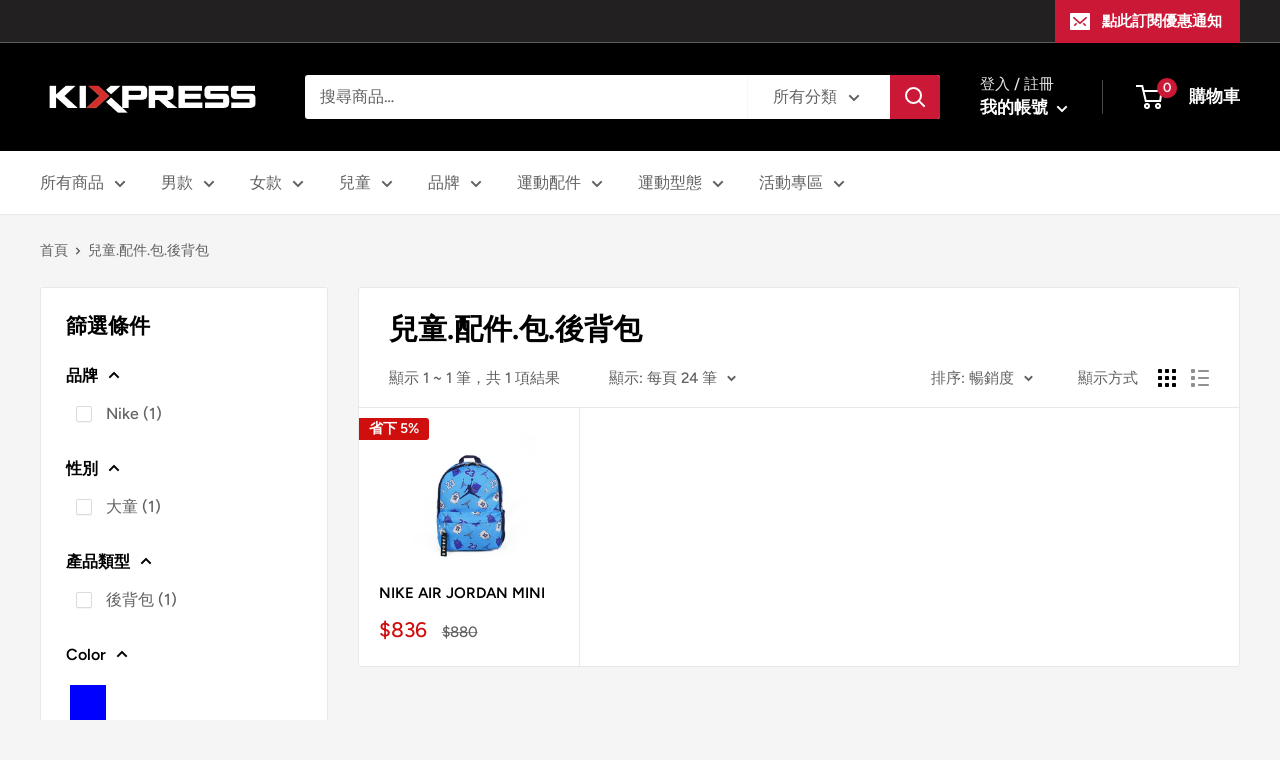

--- FILE ---
content_type: text/html; charset=utf-8
request_url: https://kixpress.com/collections/%E5%85%92%E7%AB%A5-%E9%85%8D%E4%BB%B6-%E5%8C%85-%E5%BE%8C%E8%83%8C%E5%8C%85
body_size: 35437
content:
<!doctype html>

<html class="no-js" lang="zh-TW">
  <head>
    <meta charset="utf-8">
    <meta name="viewport" content="width=device-width, initial-scale=1.0, height=device-height, minimum-scale=1.0, maximum-scale=1.0">
    <meta name="theme-color" content="#cb1836"><title>兒童.配件.包.後背包
</title><link rel="canonical" href="https://kixpress.com/collections/%e5%85%92%e7%ab%a5-%e9%85%8d%e4%bb%b6-%e5%8c%85-%e5%be%8c%e8%83%8c%e5%8c%85"><link rel="shortcut icon" href="//kixpress.com/cdn/shop/files/kixpress_202203_black_96x96__1_8048ba90-40e2-49be-a2fd-6c84c43f94dc_96x96.png?v=1672299202" type="image/png"><link rel="preload" as="style" href="//kixpress.com/cdn/shop/t/2/assets/theme.css?v=11014704264145128331643039166">
    <link rel="preload" as="script" href="//kixpress.com/cdn/shop/t/2/assets/theme.js?v=113682921400883646911642749239">
    <link rel="preconnect" href="https://cdn.shopify.com">
    <link rel="preconnect" href="https://fonts.shopifycdn.com">
    <link rel="dns-prefetch" href="https://productreviews.shopifycdn.com">
    <link rel="dns-prefetch" href="https://ajax.googleapis.com">
    <link rel="dns-prefetch" href="https://maps.googleapis.com">
    <link rel="dns-prefetch" href="https://maps.gstatic.com">

    <meta property="og:type" content="website">
  <meta property="og:title" content="兒童.配件.包.後背包">
  <meta property="og:image" content="http://kixpress.com/cdn/shop/files/24a4ddf560be21031232d78280c04f1c.jpg?v=1751580384">
  <meta property="og:image:secure_url" content="https://kixpress.com/cdn/shop/files/24a4ddf560be21031232d78280c04f1c.jpg?v=1751580384">
  <meta property="og:image:width" content="600">
  <meta property="og:image:height" content="600"><meta property="og:url" content="https://kixpress.com/collections/%e5%85%92%e7%ab%a5-%e9%85%8d%e4%bb%b6-%e5%8c%85-%e5%be%8c%e8%83%8c%e5%8c%85">
<meta property="og:site_name" content="Kixpress"><meta name="twitter:card" content="summary"><meta name="twitter:title" content="兒童.配件.包.後背包">
  <meta name="twitter:description" content="">
  <meta name="twitter:image" content="https://kixpress.com/cdn/shop/files/24a4ddf560be21031232d78280c04f1c_600x600_crop_center.jpg?v=1751580384">
    <link rel="preload" href="//kixpress.com/cdn/fonts/figtree/figtree_n7.2fd9bfe01586148e644724096c9d75e8c7a90e55.woff2" as="font" type="font/woff2" crossorigin><link rel="preload" href="//kixpress.com/cdn/fonts/figtree/figtree_n5.3b6b7df38aa5986536945796e1f947445832047c.woff2" as="font" type="font/woff2" crossorigin><style>
  @font-face {
  font-family: Figtree;
  font-weight: 700;
  font-style: normal;
  font-display: swap;
  src: url("//kixpress.com/cdn/fonts/figtree/figtree_n7.2fd9bfe01586148e644724096c9d75e8c7a90e55.woff2") format("woff2"),
       url("//kixpress.com/cdn/fonts/figtree/figtree_n7.ea05de92d862f9594794ab281c4c3a67501ef5fc.woff") format("woff");
}

  @font-face {
  font-family: Figtree;
  font-weight: 500;
  font-style: normal;
  font-display: swap;
  src: url("//kixpress.com/cdn/fonts/figtree/figtree_n5.3b6b7df38aa5986536945796e1f947445832047c.woff2") format("woff2"),
       url("//kixpress.com/cdn/fonts/figtree/figtree_n5.f26bf6dcae278b0ed902605f6605fa3338e81dab.woff") format("woff");
}

@font-face {
  font-family: Figtree;
  font-weight: 600;
  font-style: normal;
  font-display: swap;
  src: url("//kixpress.com/cdn/fonts/figtree/figtree_n6.9d1ea52bb49a0a86cfd1b0383d00f83d3fcc14de.woff2") format("woff2"),
       url("//kixpress.com/cdn/fonts/figtree/figtree_n6.f0fcdea525a0e47b2ae4ab645832a8e8a96d31d3.woff") format("woff");
}

@font-face {
  font-family: Figtree;
  font-weight: 700;
  font-style: italic;
  font-display: swap;
  src: url("//kixpress.com/cdn/fonts/figtree/figtree_i7.06add7096a6f2ab742e09ec7e498115904eda1fe.woff2") format("woff2"),
       url("//kixpress.com/cdn/fonts/figtree/figtree_i7.ee584b5fcaccdbb5518c0228158941f8df81b101.woff") format("woff");
}


  @font-face {
  font-family: Figtree;
  font-weight: 700;
  font-style: normal;
  font-display: swap;
  src: url("//kixpress.com/cdn/fonts/figtree/figtree_n7.2fd9bfe01586148e644724096c9d75e8c7a90e55.woff2") format("woff2"),
       url("//kixpress.com/cdn/fonts/figtree/figtree_n7.ea05de92d862f9594794ab281c4c3a67501ef5fc.woff") format("woff");
}

  @font-face {
  font-family: Figtree;
  font-weight: 500;
  font-style: italic;
  font-display: swap;
  src: url("//kixpress.com/cdn/fonts/figtree/figtree_i5.969396f679a62854cf82dbf67acc5721e41351f0.woff2") format("woff2"),
       url("//kixpress.com/cdn/fonts/figtree/figtree_i5.93bc1cad6c73ca9815f9777c49176dfc9d2890dd.woff") format("woff");
}

  @font-face {
  font-family: Figtree;
  font-weight: 700;
  font-style: italic;
  font-display: swap;
  src: url("//kixpress.com/cdn/fonts/figtree/figtree_i7.06add7096a6f2ab742e09ec7e498115904eda1fe.woff2") format("woff2"),
       url("//kixpress.com/cdn/fonts/figtree/figtree_i7.ee584b5fcaccdbb5518c0228158941f8df81b101.woff") format("woff");
}


  :root {
    --default-text-font-size : 15px;
    --base-text-font-size    : 16px;
    --heading-font-family    : Figtree, sans-serif;
    --heading-font-weight    : 700;
    --heading-font-style     : normal;
    --text-font-family       : Figtree, sans-serif;
    --text-font-weight       : 500;
    --text-font-style        : normal;
    --text-font-bolder-weight: 600;
    --text-link-decoration   : underline;

    --text-color               : #616161;
    --text-color-rgb           : 97, 97, 97;
    --heading-color            : #000000;
    --border-color             : #e8e8e8;
    --border-color-rgb         : 232, 232, 232;
    --form-border-color        : #dbdbdb;
    --accent-color             : #cb1836;
    --accent-color-rgb         : 203, 24, 54;
    --link-color               : #cb1836;
    --link-color-hover         : #871024;
    --background               : #f5f5f5;
    --secondary-background     : #ffffff;
    --secondary-background-rgb : 255, 255, 255;
    --accent-background        : rgba(203, 24, 54, 0.08);

    --input-background: #ffffff;

    --error-color       : #cf0e0e;
    --error-background  : rgba(207, 14, 14, 0.07);
    --success-color     : #1c7b36;
    --success-background: rgba(28, 123, 54, 0.11);

    --primary-button-background      : #cb1836;
    --primary-button-background-rgb  : 203, 24, 54;
    --primary-button-text-color      : #ffffff;
    --secondary-button-background    : #222021;
    --secondary-button-background-rgb: 34, 32, 33;
    --secondary-button-text-color    : #ffffff;

    --header-background      : #000000;
    --header-text-color      : #ffffff;
    --header-light-text-color: #e8e8e8;
    --header-border-color    : rgba(232, 232, 232, 0.3);
    --header-accent-color    : #cb1836;

    --footer-background-color:    #222021;
    --footer-heading-text-color:  #ffffff;
    --footer-body-text-color:     #ffffff;
    --footer-body-text-color-rgb: 255, 255, 255;
    --footer-accent-color:        #cb1836;
    --footer-accent-color-rgb:    203, 24, 54;
    --footer-border:              none;
    
    --flickity-arrow-color: #b5b5b5;--product-on-sale-accent           : #cf0e0e;
    --product-on-sale-accent-rgb       : 207, 14, 14;
    --product-on-sale-color            : #ffffff;
    --product-in-stock-color           : #1c7b36;
    --product-low-stock-color          : #cf0e0e;
    --product-sold-out-color           : #8a9297;
    --product-custom-label-1-background: #3f6ab1;
    --product-custom-label-1-color     : #ffffff;
    --product-custom-label-2-background: #8a44ae;
    --product-custom-label-2-color     : #ffffff;
    --product-review-star-color        : #ffbd00;

    --mobile-container-gutter : 20px;
    --desktop-container-gutter: 40px;

    /* Shopify related variables */
    --payment-terms-background-color: #f5f5f5;
  }
</style>

<script>
  // IE11 does not have support for CSS variables, so we have to polyfill them
  if (!(((window || {}).CSS || {}).supports && window.CSS.supports('(--a: 0)'))) {
    const script = document.createElement('script');
    script.type = 'text/javascript';
    script.src = 'https://cdn.jsdelivr.net/npm/css-vars-ponyfill@2';
    script.onload = function() {
      cssVars({});
    };

    document.getElementsByTagName('head')[0].appendChild(script);
  }
</script>


    <script>window.performance && window.performance.mark && window.performance.mark('shopify.content_for_header.start');</script><meta name="facebook-domain-verification" content="82pz7xyuer7pvus20pv190rbn5fjm2">
<meta name="facebook-domain-verification" content="lao1q5w85iq9yj97l2habquin4ujye">
<meta name="facebook-domain-verification" content="2o9gbtddd5ubx4nhc8rptjjnt0dbez">
<meta name="facebook-domain-verification" content="kvpi71a26rie3cbnbt241vegnd8gqh">
<meta name="google-site-verification" content="MkZdKG_VYbkYeL1hdGWt9XF6DcKebNDOFm04gPwyFzk">
<meta name="google-site-verification" content="soCyRIhtQit7s33aUztttQO0HgF1fwYbDsvMyYHoLEc">
<meta name="facebook-domain-verification" content="m6cw6y71z8qkrzkbdokpa6drnlo25i">
<meta name="facebook-domain-verification" content="6yuqf9i504nurgysl7s5adz4yzi3w8">
<meta name="facebook-domain-verification" content="u84guk76prk7brqx9zgwdytbbmgdad">
<meta name="facebook-domain-verification" content="y4ueyg85kly0lc7t2tlcaxi3t5wth1">
<meta id="shopify-digital-wallet" name="shopify-digital-wallet" content="/60614148284/digital_wallets/dialog">
<link rel="alternate" type="application/atom+xml" title="Feed" href="/collections/%E5%85%92%E7%AB%A5-%E9%85%8D%E4%BB%B6-%E5%8C%85-%E5%BE%8C%E8%83%8C%E5%8C%85.atom" />
<link rel="alternate" type="application/json+oembed" href="https://kixpress.com/collections/%e5%85%92%e7%ab%a5-%e9%85%8d%e4%bb%b6-%e5%8c%85-%e5%be%8c%e8%83%8c%e5%8c%85.oembed">
<script async="async" src="/checkouts/internal/preloads.js?locale=zh-TW"></script>
<script id="shopify-features" type="application/json">{"accessToken":"c3f10605f89a5e9686a141100e47e54a","betas":["rich-media-storefront-analytics"],"domain":"kixpress.com","predictiveSearch":false,"shopId":60614148284,"locale":"zh-tw"}</script>
<script>var Shopify = Shopify || {};
Shopify.shop = "kixpresss.myshopify.com";
Shopify.locale = "zh-TW";
Shopify.currency = {"active":"TWD","rate":"1.0"};
Shopify.country = "TW";
Shopify.theme = {"name":"Warehouse","id":128079757500,"schema_name":"Warehouse","schema_version":"2.6.3","theme_store_id":871,"role":"main"};
Shopify.theme.handle = "null";
Shopify.theme.style = {"id":null,"handle":null};
Shopify.cdnHost = "kixpress.com/cdn";
Shopify.routes = Shopify.routes || {};
Shopify.routes.root = "/";</script>
<script type="module">!function(o){(o.Shopify=o.Shopify||{}).modules=!0}(window);</script>
<script>!function(o){function n(){var o=[];function n(){o.push(Array.prototype.slice.apply(arguments))}return n.q=o,n}var t=o.Shopify=o.Shopify||{};t.loadFeatures=n(),t.autoloadFeatures=n()}(window);</script>
<script id="shop-js-analytics" type="application/json">{"pageType":"collection"}</script>
<script defer="defer" async type="module" src="//kixpress.com/cdn/shopifycloud/shop-js/modules/v2/client.init-shop-cart-sync_Dve1Emjg.zh-TW.esm.js"></script>
<script defer="defer" async type="module" src="//kixpress.com/cdn/shopifycloud/shop-js/modules/v2/chunk.common_Bizz2aD6.esm.js"></script>
<script defer="defer" async type="module" src="//kixpress.com/cdn/shopifycloud/shop-js/modules/v2/chunk.modal_FTHhzsOM.esm.js"></script>
<script type="module">
  await import("//kixpress.com/cdn/shopifycloud/shop-js/modules/v2/client.init-shop-cart-sync_Dve1Emjg.zh-TW.esm.js");
await import("//kixpress.com/cdn/shopifycloud/shop-js/modules/v2/chunk.common_Bizz2aD6.esm.js");
await import("//kixpress.com/cdn/shopifycloud/shop-js/modules/v2/chunk.modal_FTHhzsOM.esm.js");

  window.Shopify.SignInWithShop?.initShopCartSync?.({"fedCMEnabled":true,"windoidEnabled":true});

</script>
<script>(function() {
  var isLoaded = false;
  function asyncLoad() {
    if (isLoaded) return;
    isLoaded = true;
    var urls = ["\/\/cdn.shopify.com\/proxy\/b6277e53d28bc351c4ab0ebb0a24b00b9e07a69946eea3b621dd749cf8f8030f\/app.akocommerce.com\/store\/script.js?shop=kixpresss.myshopify.com\u0026sp-cache-control=cHVibGljLCBtYXgtYWdlPTkwMA"];
    for (var i = 0; i < urls.length; i++) {
      var s = document.createElement('script');
      s.type = 'text/javascript';
      s.async = true;
      s.src = urls[i];
      var x = document.getElementsByTagName('script')[0];
      x.parentNode.insertBefore(s, x);
    }
  };
  if(window.attachEvent) {
    window.attachEvent('onload', asyncLoad);
  } else {
    window.addEventListener('load', asyncLoad, false);
  }
})();</script>
<script id="__st">var __st={"a":60614148284,"offset":28800,"reqid":"10e76e78-5670-46f1-b29c-974c95dbf8b7-1769675242","pageurl":"kixpress.com\/collections\/%E5%85%92%E7%AB%A5-%E9%85%8D%E4%BB%B6-%E5%8C%85-%E5%BE%8C%E8%83%8C%E5%8C%85","u":"e3c9024b2c3d","p":"collection","rtyp":"collection","rid":282224689340};</script>
<script>window.ShopifyPaypalV4VisibilityTracking = true;</script>
<script id="captcha-bootstrap">!function(){'use strict';const t='contact',e='account',n='new_comment',o=[[t,t],['blogs',n],['comments',n],[t,'customer']],c=[[e,'customer_login'],[e,'guest_login'],[e,'recover_customer_password'],[e,'create_customer']],r=t=>t.map((([t,e])=>`form[action*='/${t}']:not([data-nocaptcha='true']) input[name='form_type'][value='${e}']`)).join(','),a=t=>()=>t?[...document.querySelectorAll(t)].map((t=>t.form)):[];function s(){const t=[...o],e=r(t);return a(e)}const i='password',u='form_key',d=['recaptcha-v3-token','g-recaptcha-response','h-captcha-response',i],f=()=>{try{return window.sessionStorage}catch{return}},m='__shopify_v',_=t=>t.elements[u];function p(t,e,n=!1){try{const o=window.sessionStorage,c=JSON.parse(o.getItem(e)),{data:r}=function(t){const{data:e,action:n}=t;return t[m]||n?{data:e,action:n}:{data:t,action:n}}(c);for(const[e,n]of Object.entries(r))t.elements[e]&&(t.elements[e].value=n);n&&o.removeItem(e)}catch(o){console.error('form repopulation failed',{error:o})}}const l='form_type',E='cptcha';function T(t){t.dataset[E]=!0}const w=window,h=w.document,L='Shopify',v='ce_forms',y='captcha';let A=!1;((t,e)=>{const n=(g='f06e6c50-85a8-45c8-87d0-21a2b65856fe',I='https://cdn.shopify.com/shopifycloud/storefront-forms-hcaptcha/ce_storefront_forms_captcha_hcaptcha.v1.5.2.iife.js',D={infoText:'已受到 hCaptcha 保護',privacyText:'隱私',termsText:'條款'},(t,e,n)=>{const o=w[L][v],c=o.bindForm;if(c)return c(t,g,e,D).then(n);var r;o.q.push([[t,g,e,D],n]),r=I,A||(h.body.append(Object.assign(h.createElement('script'),{id:'captcha-provider',async:!0,src:r})),A=!0)});var g,I,D;w[L]=w[L]||{},w[L][v]=w[L][v]||{},w[L][v].q=[],w[L][y]=w[L][y]||{},w[L][y].protect=function(t,e){n(t,void 0,e),T(t)},Object.freeze(w[L][y]),function(t,e,n,w,h,L){const[v,y,A,g]=function(t,e,n){const i=e?o:[],u=t?c:[],d=[...i,...u],f=r(d),m=r(i),_=r(d.filter((([t,e])=>n.includes(e))));return[a(f),a(m),a(_),s()]}(w,h,L),I=t=>{const e=t.target;return e instanceof HTMLFormElement?e:e&&e.form},D=t=>v().includes(t);t.addEventListener('submit',(t=>{const e=I(t);if(!e)return;const n=D(e)&&!e.dataset.hcaptchaBound&&!e.dataset.recaptchaBound,o=_(e),c=g().includes(e)&&(!o||!o.value);(n||c)&&t.preventDefault(),c&&!n&&(function(t){try{if(!f())return;!function(t){const e=f();if(!e)return;const n=_(t);if(!n)return;const o=n.value;o&&e.removeItem(o)}(t);const e=Array.from(Array(32),(()=>Math.random().toString(36)[2])).join('');!function(t,e){_(t)||t.append(Object.assign(document.createElement('input'),{type:'hidden',name:u})),t.elements[u].value=e}(t,e),function(t,e){const n=f();if(!n)return;const o=[...t.querySelectorAll(`input[type='${i}']`)].map((({name:t})=>t)),c=[...d,...o],r={};for(const[a,s]of new FormData(t).entries())c.includes(a)||(r[a]=s);n.setItem(e,JSON.stringify({[m]:1,action:t.action,data:r}))}(t,e)}catch(e){console.error('failed to persist form',e)}}(e),e.submit())}));const S=(t,e)=>{t&&!t.dataset[E]&&(n(t,e.some((e=>e===t))),T(t))};for(const o of['focusin','change'])t.addEventListener(o,(t=>{const e=I(t);D(e)&&S(e,y())}));const B=e.get('form_key'),M=e.get(l),P=B&&M;t.addEventListener('DOMContentLoaded',(()=>{const t=y();if(P)for(const e of t)e.elements[l].value===M&&p(e,B);[...new Set([...A(),...v().filter((t=>'true'===t.dataset.shopifyCaptcha))])].forEach((e=>S(e,t)))}))}(h,new URLSearchParams(w.location.search),n,t,e,['guest_login'])})(!0,!0)}();</script>
<script integrity="sha256-4kQ18oKyAcykRKYeNunJcIwy7WH5gtpwJnB7kiuLZ1E=" data-source-attribution="shopify.loadfeatures" defer="defer" src="//kixpress.com/cdn/shopifycloud/storefront/assets/storefront/load_feature-a0a9edcb.js" crossorigin="anonymous"></script>
<script data-source-attribution="shopify.dynamic_checkout.dynamic.init">var Shopify=Shopify||{};Shopify.PaymentButton=Shopify.PaymentButton||{isStorefrontPortableWallets:!0,init:function(){window.Shopify.PaymentButton.init=function(){};var t=document.createElement("script");t.src="https://kixpress.com/cdn/shopifycloud/portable-wallets/latest/portable-wallets.zh-tw.js",t.type="module",document.head.appendChild(t)}};
</script>
<script data-source-attribution="shopify.dynamic_checkout.buyer_consent">
  function portableWalletsHideBuyerConsent(e){var t=document.getElementById("shopify-buyer-consent"),n=document.getElementById("shopify-subscription-policy-button");t&&n&&(t.classList.add("hidden"),t.setAttribute("aria-hidden","true"),n.removeEventListener("click",e))}function portableWalletsShowBuyerConsent(e){var t=document.getElementById("shopify-buyer-consent"),n=document.getElementById("shopify-subscription-policy-button");t&&n&&(t.classList.remove("hidden"),t.removeAttribute("aria-hidden"),n.addEventListener("click",e))}window.Shopify?.PaymentButton&&(window.Shopify.PaymentButton.hideBuyerConsent=portableWalletsHideBuyerConsent,window.Shopify.PaymentButton.showBuyerConsent=portableWalletsShowBuyerConsent);
</script>
<script data-source-attribution="shopify.dynamic_checkout.cart.bootstrap">document.addEventListener("DOMContentLoaded",(function(){function t(){return document.querySelector("shopify-accelerated-checkout-cart, shopify-accelerated-checkout")}if(t())Shopify.PaymentButton.init();else{new MutationObserver((function(e,n){t()&&(Shopify.PaymentButton.init(),n.disconnect())})).observe(document.body,{childList:!0,subtree:!0})}}));
</script>

<script>window.performance && window.performance.mark && window.performance.mark('shopify.content_for_header.end');</script>

    <link rel="stylesheet" href="//kixpress.com/cdn/shop/t/2/assets/theme.css?v=11014704264145128331643039166">
    <link rel="manifest" href="//kixpress.com/cdn/shop/t/2/assets/manifest.json?v=140000799030901502171729045581">

    


  <script type="application/ld+json">
  {
    "@context": "http://schema.org",
    "@type": "BreadcrumbList",
  "itemListElement": [{
      "@type": "ListItem",
      "position": 1,
      "name": "首頁",
      "item": "https://kixpress.com"
    },{
          "@type": "ListItem",
          "position": 2,
          "name": "兒童.配件.包.後背包",
          "item": "https://kixpress.com/collections/%E5%85%92%E7%AB%A5-%E9%85%8D%E4%BB%B6-%E5%8C%85-%E5%BE%8C%E8%83%8C%E5%8C%85"
        }]
  }
  </script>


    <script>
      // This allows to expose several variables to the global scope, to be used in scripts
      window.theme = {
        pageType: "collection",
        cartCount: 0,
        moneyFormat: "${{amount_no_decimals}}",
        moneyWithCurrencyFormat: "${{amount_no_decimals}} TWD",
        currencyCodeEnabled: false,
        showDiscount: true,
        discountMode: "percentage",
        searchMode: "product,article",
        searchUnavailableProducts: "last",
        cartType: "page"
      };

      window.routes = {
        rootUrl: "\/",
        rootUrlWithoutSlash: '',
        cartUrl: "\/cart",
        cartAddUrl: "\/cart\/add",
        cartChangeUrl: "\/cart\/change",
        searchUrl: "\/search",
        productRecommendationsUrl: "\/recommendations\/products"
      };

      window.languages = {
        productRegularPrice: "一般售價",
        productSalePrice: "銷售價格",
        collectionOnSaleLabel: "省下 {{savings}}",
        productFormUnavailable: "已失效",
        productFormAddToCart: "加入購物車",
        productFormSoldOut: "已售完",
        productAdded: "商品已加入您的購物車",
        productAddedShort: "加入購物車！",
        shippingEstimatorNoResults: "找不到您的地址的送貨服務。",
        shippingEstimatorOneResult: "找到 1 筆符合您地區的運費：",
        shippingEstimatorMultipleResults: "找到 {{count}} 筆符合您地區的運費:",
        shippingEstimatorErrors: "有一些錯誤訊息："
      };

      window.lazySizesConfig = {
        loadHidden: false,
        hFac: 0.8,
        expFactor: 3,
        customMedia: {
          '--phone': '(max-width: 640px)',
          '--tablet': '(min-width: 641px) and (max-width: 1023px)',
          '--lap': '(min-width: 1024px)'
        }
      };

      document.documentElement.className = document.documentElement.className.replace('no-js', 'js');
    </script><script src="//kixpress.com/cdn/shop/t/2/assets/theme.js?v=113682921400883646911642749239" defer></script>
    <script src="//kixpress.com/cdn/shop/t/2/assets/custom.js?v=102476495355921946141642749238" defer></script><script>
        (function () {
          window.onpageshow = function() {
            // We force re-freshing the cart content onpageshow, as most browsers will serve a cache copy when hitting the
            // back button, which cause staled data
            document.documentElement.dispatchEvent(new CustomEvent('cart:refresh', {
              bubbles: true,
              detail: {scrollToTop: false}
            }));
          };
        })();
      </script><!-- BEGIN app block: shopify://apps/ako-cvs/blocks/cvs_widget/db3cf894-1968-40c5-bb48-952d15f1fd8d --><script>
  window.__CVS_STATE__ = window.__CVS_STATE__ || {"features":["cvs","cvs/autoFulfillment","express/ecpay-tcat","ordersList"],"shop":"kixpresss.myshopify.com","carrier_service":{"v2":null,"cvs_store_types":null},"hct":{"soap":{"weight_unit":null,"default_package_size":null,"default_temperature":null}},"onboarding":null,"invoice":{"vendor":null,"ecpay":{"MerchantID":"3321464","LogisticsType":"CVS","enable_barcode":null,"enable_love_code":null,"love_codes":null}},"shopcom":null,"ui":{"description":{"margin_bottom":11,"text":"請選擇運送方式再按下結帳按鈕。<br>全台運費 80 元，滿590免運。","text_color":"#FA1C1C"},"excluded_cvs_item_ids":["7384397840572","7384440996028","7384382505148","7384371527868","7384940544188","7384514461884","7384532091068","7384496767164","7384515018940","7384259526844","7384266703036","7384267129020","7384267489468","7384267849916","7384371101884","7384371790012","7384372215996","7384382701756","7384420286652","7384442077372","7384496373948","7384518885564","7384940478652","7384940609724","7384947392700","7384947458236","7384947589308","7384396431548","7384464687292","7384389091516","7384486019260","7384910397628","7384949555388","7384357142716","7384464359612","7384485724348","7384909381820","7384910495932","7384949817532","7384486871228","7384949620924","7384390631612","7384397676732","7384398069948","7384488673468","7384912887996","7438353006780","7438387773628","7384398397628","7384399478972","7384919113916","7384393154748","7384335122620","7384394596540","7384400429244","7384365957308","7384949981372","7384950079676","7384401150140","7384533270716","7384531763388","7384366481596","7384945524924","7384493064380","7384531861692","7384946966716","7384503189692","7434105847996","7384354062524","7384489885884","7384533205180","7438191558844","7384356257980","7434259497148","7434259726524","7384356618428","7384531959996","7384494014652","7438192771260","7384365105340","7384503451836","7384395940028","7434300096700","7438378139836","7384921833660","7384531992764","7384336761020","7434253140156","7434297147580","7384922357948","7384369168572","7447030857916","7447031283900","7447036887228","7433929556156","7438144340156","7384317984956","7384328634556","7384485462204","7384949489852","7433949348028","7433949937852","7433981001916","7433803432124","7433803628732","7384353374396","7384465211580","7384486346940","7384485068988","7384531239100","7384949227708","7384949293244","7384357503164","7384358125756","7466890461372","7384531140796","7384327422140","7384271782076","7384317264060","7384353112252","7384390664380","7384021663932","7384491557052","7384352129212"],"price_limit":10000,"general":{"has_border":false,"margin_bottom":0,"title_color":"#444","default_cvs":false,"margin_left":0,"alignment":"right","is_sm":false,"width":"100%","subtitle_color":"#666","border_color":"#DEDEDE","is_border_rounded":false,"cvs_title":"運送方式","only_cvs":false,"margin_right":0,"is3_d":true,"margin_top":0,"cvs_warning":"請點選上方圖示選取取貨門市"},"main_button":{"cvs_text":"台灣超商 / CVS<br />2 - 3 天 (Taiwan Only)","margin_bottom":14,"hover_bg_color":"#FFFFFF","unselected_bg_color":"#FFFFFF","unselected_text_color":"#292929","express_text":"宅配到府 / Express<br />1 - 3 天","hover_text_color":"#292929","selected_text_color":"#FFFFFF","selected_bg_color":"#C15959"},"has_invoice_section":true,"note":{"color":"#444444","text":"＊超商取件需本人持證件領取，請務必確認下一步驟之*收件人及電話正確填寫且可至門市完成取件。"},"cvs_companies":{"margin_bottom":14,"available_cvs_companies":["seven","fami","hilife"]},"has_cvs_section":true,"result":{"title_text":"取貨地點","shop_color":"#333333","margin_bottom":14,"title_color":"#9E9E9E"},"enable_price_limit":true},"logistics":{"location_types":null,"default_package_size":null,"express":{"vendor":"ecpay-tcat","hct_enabled":false,"tcat_enabled":null,"ecpay":{"post_default_temp_level":0,"post_enabled":false,"tcat_enabled":false,"tcat_default_temp_level":0,"tcat_default_pkg_size":60}}},"api_host":"app.akocommerce.com","cvs":{"shipping_entry_version":null,"ecpay_api_url":"https://logistics.ecpay.com.tw","ecpay":{"MerchantID":"3321464","LogisticsType":"CVS","IsC2C":true},"vendor":"ecpay"},"ecpay-tcat":{"enabled":false},"use_preact":true,"flags":{"redesign":true}}
</script>
<!-- END app block --><script src="https://cdn.shopify.com/extensions/019c089f-e740-7f18-9ea3-9e5f63c749dc/ako-demo-183/assets/main-preact.js" type="text/javascript" defer="defer"></script>
<link href="https://monorail-edge.shopifysvc.com" rel="dns-prefetch">
<script>(function(){if ("sendBeacon" in navigator && "performance" in window) {try {var session_token_from_headers = performance.getEntriesByType('navigation')[0].serverTiming.find(x => x.name == '_s').description;} catch {var session_token_from_headers = undefined;}var session_cookie_matches = document.cookie.match(/_shopify_s=([^;]*)/);var session_token_from_cookie = session_cookie_matches && session_cookie_matches.length === 2 ? session_cookie_matches[1] : "";var session_token = session_token_from_headers || session_token_from_cookie || "";function handle_abandonment_event(e) {var entries = performance.getEntries().filter(function(entry) {return /monorail-edge.shopifysvc.com/.test(entry.name);});if (!window.abandonment_tracked && entries.length === 0) {window.abandonment_tracked = true;var currentMs = Date.now();var navigation_start = performance.timing.navigationStart;var payload = {shop_id: 60614148284,url: window.location.href,navigation_start,duration: currentMs - navigation_start,session_token,page_type: "collection"};window.navigator.sendBeacon("https://monorail-edge.shopifysvc.com/v1/produce", JSON.stringify({schema_id: "online_store_buyer_site_abandonment/1.1",payload: payload,metadata: {event_created_at_ms: currentMs,event_sent_at_ms: currentMs}}));}}window.addEventListener('pagehide', handle_abandonment_event);}}());</script>
<script id="web-pixels-manager-setup">(function e(e,d,r,n,o){if(void 0===o&&(o={}),!Boolean(null===(a=null===(i=window.Shopify)||void 0===i?void 0:i.analytics)||void 0===a?void 0:a.replayQueue)){var i,a;window.Shopify=window.Shopify||{};var t=window.Shopify;t.analytics=t.analytics||{};var s=t.analytics;s.replayQueue=[],s.publish=function(e,d,r){return s.replayQueue.push([e,d,r]),!0};try{self.performance.mark("wpm:start")}catch(e){}var l=function(){var e={modern:/Edge?\/(1{2}[4-9]|1[2-9]\d|[2-9]\d{2}|\d{4,})\.\d+(\.\d+|)|Firefox\/(1{2}[4-9]|1[2-9]\d|[2-9]\d{2}|\d{4,})\.\d+(\.\d+|)|Chrom(ium|e)\/(9{2}|\d{3,})\.\d+(\.\d+|)|(Maci|X1{2}).+ Version\/(15\.\d+|(1[6-9]|[2-9]\d|\d{3,})\.\d+)([,.]\d+|)( \(\w+\)|)( Mobile\/\w+|) Safari\/|Chrome.+OPR\/(9{2}|\d{3,})\.\d+\.\d+|(CPU[ +]OS|iPhone[ +]OS|CPU[ +]iPhone|CPU IPhone OS|CPU iPad OS)[ +]+(15[._]\d+|(1[6-9]|[2-9]\d|\d{3,})[._]\d+)([._]\d+|)|Android:?[ /-](13[3-9]|1[4-9]\d|[2-9]\d{2}|\d{4,})(\.\d+|)(\.\d+|)|Android.+Firefox\/(13[5-9]|1[4-9]\d|[2-9]\d{2}|\d{4,})\.\d+(\.\d+|)|Android.+Chrom(ium|e)\/(13[3-9]|1[4-9]\d|[2-9]\d{2}|\d{4,})\.\d+(\.\d+|)|SamsungBrowser\/([2-9]\d|\d{3,})\.\d+/,legacy:/Edge?\/(1[6-9]|[2-9]\d|\d{3,})\.\d+(\.\d+|)|Firefox\/(5[4-9]|[6-9]\d|\d{3,})\.\d+(\.\d+|)|Chrom(ium|e)\/(5[1-9]|[6-9]\d|\d{3,})\.\d+(\.\d+|)([\d.]+$|.*Safari\/(?![\d.]+ Edge\/[\d.]+$))|(Maci|X1{2}).+ Version\/(10\.\d+|(1[1-9]|[2-9]\d|\d{3,})\.\d+)([,.]\d+|)( \(\w+\)|)( Mobile\/\w+|) Safari\/|Chrome.+OPR\/(3[89]|[4-9]\d|\d{3,})\.\d+\.\d+|(CPU[ +]OS|iPhone[ +]OS|CPU[ +]iPhone|CPU IPhone OS|CPU iPad OS)[ +]+(10[._]\d+|(1[1-9]|[2-9]\d|\d{3,})[._]\d+)([._]\d+|)|Android:?[ /-](13[3-9]|1[4-9]\d|[2-9]\d{2}|\d{4,})(\.\d+|)(\.\d+|)|Mobile Safari.+OPR\/([89]\d|\d{3,})\.\d+\.\d+|Android.+Firefox\/(13[5-9]|1[4-9]\d|[2-9]\d{2}|\d{4,})\.\d+(\.\d+|)|Android.+Chrom(ium|e)\/(13[3-9]|1[4-9]\d|[2-9]\d{2}|\d{4,})\.\d+(\.\d+|)|Android.+(UC? ?Browser|UCWEB|U3)[ /]?(15\.([5-9]|\d{2,})|(1[6-9]|[2-9]\d|\d{3,})\.\d+)\.\d+|SamsungBrowser\/(5\.\d+|([6-9]|\d{2,})\.\d+)|Android.+MQ{2}Browser\/(14(\.(9|\d{2,})|)|(1[5-9]|[2-9]\d|\d{3,})(\.\d+|))(\.\d+|)|K[Aa][Ii]OS\/(3\.\d+|([4-9]|\d{2,})\.\d+)(\.\d+|)/},d=e.modern,r=e.legacy,n=navigator.userAgent;return n.match(d)?"modern":n.match(r)?"legacy":"unknown"}(),u="modern"===l?"modern":"legacy",c=(null!=n?n:{modern:"",legacy:""})[u],f=function(e){return[e.baseUrl,"/wpm","/b",e.hashVersion,"modern"===e.buildTarget?"m":"l",".js"].join("")}({baseUrl:d,hashVersion:r,buildTarget:u}),m=function(e){var d=e.version,r=e.bundleTarget,n=e.surface,o=e.pageUrl,i=e.monorailEndpoint;return{emit:function(e){var a=e.status,t=e.errorMsg,s=(new Date).getTime(),l=JSON.stringify({metadata:{event_sent_at_ms:s},events:[{schema_id:"web_pixels_manager_load/3.1",payload:{version:d,bundle_target:r,page_url:o,status:a,surface:n,error_msg:t},metadata:{event_created_at_ms:s}}]});if(!i)return console&&console.warn&&console.warn("[Web Pixels Manager] No Monorail endpoint provided, skipping logging."),!1;try{return self.navigator.sendBeacon.bind(self.navigator)(i,l)}catch(e){}var u=new XMLHttpRequest;try{return u.open("POST",i,!0),u.setRequestHeader("Content-Type","text/plain"),u.send(l),!0}catch(e){return console&&console.warn&&console.warn("[Web Pixels Manager] Got an unhandled error while logging to Monorail."),!1}}}}({version:r,bundleTarget:l,surface:e.surface,pageUrl:self.location.href,monorailEndpoint:e.monorailEndpoint});try{o.browserTarget=l,function(e){var d=e.src,r=e.async,n=void 0===r||r,o=e.onload,i=e.onerror,a=e.sri,t=e.scriptDataAttributes,s=void 0===t?{}:t,l=document.createElement("script"),u=document.querySelector("head"),c=document.querySelector("body");if(l.async=n,l.src=d,a&&(l.integrity=a,l.crossOrigin="anonymous"),s)for(var f in s)if(Object.prototype.hasOwnProperty.call(s,f))try{l.dataset[f]=s[f]}catch(e){}if(o&&l.addEventListener("load",o),i&&l.addEventListener("error",i),u)u.appendChild(l);else{if(!c)throw new Error("Did not find a head or body element to append the script");c.appendChild(l)}}({src:f,async:!0,onload:function(){if(!function(){var e,d;return Boolean(null===(d=null===(e=window.Shopify)||void 0===e?void 0:e.analytics)||void 0===d?void 0:d.initialized)}()){var d=window.webPixelsManager.init(e)||void 0;if(d){var r=window.Shopify.analytics;r.replayQueue.forEach((function(e){var r=e[0],n=e[1],o=e[2];d.publishCustomEvent(r,n,o)})),r.replayQueue=[],r.publish=d.publishCustomEvent,r.visitor=d.visitor,r.initialized=!0}}},onerror:function(){return m.emit({status:"failed",errorMsg:"".concat(f," has failed to load")})},sri:function(e){var d=/^sha384-[A-Za-z0-9+/=]+$/;return"string"==typeof e&&d.test(e)}(c)?c:"",scriptDataAttributes:o}),m.emit({status:"loading"})}catch(e){m.emit({status:"failed",errorMsg:(null==e?void 0:e.message)||"Unknown error"})}}})({shopId: 60614148284,storefrontBaseUrl: "https://kixpress.com",extensionsBaseUrl: "https://extensions.shopifycdn.com/cdn/shopifycloud/web-pixels-manager",monorailEndpoint: "https://monorail-edge.shopifysvc.com/unstable/produce_batch",surface: "storefront-renderer",enabledBetaFlags: ["2dca8a86"],webPixelsConfigList: [{"id":"431784124","configuration":"{\"config\":\"{\\\"pixel_id\\\":\\\"G-GBR1X861H6\\\",\\\"target_country\\\":\\\"TW\\\",\\\"gtag_events\\\":[{\\\"type\\\":\\\"search\\\",\\\"action_label\\\":[\\\"G-GBR1X861H6\\\",\\\"AW-576142617\\\/a9mPCJa4wrQDEJn63JIC\\\"]},{\\\"type\\\":\\\"begin_checkout\\\",\\\"action_label\\\":[\\\"G-GBR1X861H6\\\",\\\"AW-576142617\\\/MiGICJO4wrQDEJn63JIC\\\"]},{\\\"type\\\":\\\"view_item\\\",\\\"action_label\\\":[\\\"G-GBR1X861H6\\\",\\\"AW-576142617\\\/Bsr-CI24wrQDEJn63JIC\\\",\\\"MC-MNPB1JM4PE\\\"]},{\\\"type\\\":\\\"purchase\\\",\\\"action_label\\\":[\\\"G-GBR1X861H6\\\",\\\"AW-576142617\\\/iVb4CIq4wrQDEJn63JIC\\\",\\\"MC-MNPB1JM4PE\\\"]},{\\\"type\\\":\\\"page_view\\\",\\\"action_label\\\":[\\\"G-GBR1X861H6\\\",\\\"AW-576142617\\\/jKwcCIe4wrQDEJn63JIC\\\",\\\"MC-MNPB1JM4PE\\\"]},{\\\"type\\\":\\\"add_payment_info\\\",\\\"action_label\\\":[\\\"G-GBR1X861H6\\\",\\\"AW-576142617\\\/YsPXCJm4wrQDEJn63JIC\\\"]},{\\\"type\\\":\\\"add_to_cart\\\",\\\"action_label\\\":[\\\"G-GBR1X861H6\\\",\\\"AW-576142617\\\/FcUdCJC4wrQDEJn63JIC\\\"]}],\\\"enable_monitoring_mode\\\":false}\"}","eventPayloadVersion":"v1","runtimeContext":"OPEN","scriptVersion":"b2a88bafab3e21179ed38636efcd8a93","type":"APP","apiClientId":1780363,"privacyPurposes":[],"dataSharingAdjustments":{"protectedCustomerApprovalScopes":["read_customer_address","read_customer_email","read_customer_name","read_customer_personal_data","read_customer_phone"]}},{"id":"108593340","configuration":"{\"pixel_id\":\"1417680308702755\",\"pixel_type\":\"facebook_pixel\",\"metaapp_system_user_token\":\"-\"}","eventPayloadVersion":"v1","runtimeContext":"OPEN","scriptVersion":"ca16bc87fe92b6042fbaa3acc2fbdaa6","type":"APP","apiClientId":2329312,"privacyPurposes":["ANALYTICS","MARKETING","SALE_OF_DATA"],"dataSharingAdjustments":{"protectedCustomerApprovalScopes":["read_customer_address","read_customer_email","read_customer_name","read_customer_personal_data","read_customer_phone"]}},{"id":"shopify-app-pixel","configuration":"{}","eventPayloadVersion":"v1","runtimeContext":"STRICT","scriptVersion":"0450","apiClientId":"shopify-pixel","type":"APP","privacyPurposes":["ANALYTICS","MARKETING"]},{"id":"shopify-custom-pixel","eventPayloadVersion":"v1","runtimeContext":"LAX","scriptVersion":"0450","apiClientId":"shopify-pixel","type":"CUSTOM","privacyPurposes":["ANALYTICS","MARKETING"]}],isMerchantRequest: false,initData: {"shop":{"name":"Kixpress","paymentSettings":{"currencyCode":"TWD"},"myshopifyDomain":"kixpresss.myshopify.com","countryCode":"TW","storefrontUrl":"https:\/\/kixpress.com"},"customer":null,"cart":null,"checkout":null,"productVariants":[],"purchasingCompany":null},},"https://kixpress.com/cdn","1d2a099fw23dfb22ep557258f5m7a2edbae",{"modern":"","legacy":""},{"shopId":"60614148284","storefrontBaseUrl":"https:\/\/kixpress.com","extensionBaseUrl":"https:\/\/extensions.shopifycdn.com\/cdn\/shopifycloud\/web-pixels-manager","surface":"storefront-renderer","enabledBetaFlags":"[\"2dca8a86\"]","isMerchantRequest":"false","hashVersion":"1d2a099fw23dfb22ep557258f5m7a2edbae","publish":"custom","events":"[[\"page_viewed\",{}],[\"collection_viewed\",{\"collection\":{\"id\":\"282224689340\",\"title\":\"兒童.配件.包.後背包\",\"productVariants\":[{\"price\":{\"amount\":836.0,\"currencyCode\":\"TWD\"},\"product\":{\"title\":\"NIKE AIR JORDAN MINI\",\"vendor\":\"Nike\",\"id\":\"8907787305148\",\"untranslatedTitle\":\"NIKE AIR JORDAN MINI\",\"url\":\"\/products\/nike-air-jordan-mini-1\",\"type\":\"後背包\"},\"id\":\"44960534888636\",\"image\":{\"src\":\"\/\/kixpress.com\/cdn\/shop\/files\/24a4ddf560be21031232d78280c04f1c.jpg?v=1751580384\"},\"sku\":\"nkDV5304463-PCS\",\"title\":\"大童 \/ Blue \/ PCS\",\"untranslatedTitle\":\"大童 \/ Blue \/ PCS\"}]}}]]"});</script><script>
  window.ShopifyAnalytics = window.ShopifyAnalytics || {};
  window.ShopifyAnalytics.meta = window.ShopifyAnalytics.meta || {};
  window.ShopifyAnalytics.meta.currency = 'TWD';
  var meta = {"products":[{"id":8907787305148,"gid":"gid:\/\/shopify\/Product\/8907787305148","vendor":"Nike","type":"後背包","handle":"nike-air-jordan-mini-1","variants":[{"id":44960534888636,"price":83600,"name":"NIKE AIR JORDAN MINI - 大童 \/ Blue \/ PCS","public_title":"大童 \/ Blue \/ PCS","sku":"nkDV5304463-PCS"}],"remote":false}],"page":{"pageType":"collection","resourceType":"collection","resourceId":282224689340,"requestId":"10e76e78-5670-46f1-b29c-974c95dbf8b7-1769675242"}};
  for (var attr in meta) {
    window.ShopifyAnalytics.meta[attr] = meta[attr];
  }
</script>
<script class="analytics">
  (function () {
    var customDocumentWrite = function(content) {
      var jquery = null;

      if (window.jQuery) {
        jquery = window.jQuery;
      } else if (window.Checkout && window.Checkout.$) {
        jquery = window.Checkout.$;
      }

      if (jquery) {
        jquery('body').append(content);
      }
    };

    var hasLoggedConversion = function(token) {
      if (token) {
        return document.cookie.indexOf('loggedConversion=' + token) !== -1;
      }
      return false;
    }

    var setCookieIfConversion = function(token) {
      if (token) {
        var twoMonthsFromNow = new Date(Date.now());
        twoMonthsFromNow.setMonth(twoMonthsFromNow.getMonth() + 2);

        document.cookie = 'loggedConversion=' + token + '; expires=' + twoMonthsFromNow;
      }
    }

    var trekkie = window.ShopifyAnalytics.lib = window.trekkie = window.trekkie || [];
    if (trekkie.integrations) {
      return;
    }
    trekkie.methods = [
      'identify',
      'page',
      'ready',
      'track',
      'trackForm',
      'trackLink'
    ];
    trekkie.factory = function(method) {
      return function() {
        var args = Array.prototype.slice.call(arguments);
        args.unshift(method);
        trekkie.push(args);
        return trekkie;
      };
    };
    for (var i = 0; i < trekkie.methods.length; i++) {
      var key = trekkie.methods[i];
      trekkie[key] = trekkie.factory(key);
    }
    trekkie.load = function(config) {
      trekkie.config = config || {};
      trekkie.config.initialDocumentCookie = document.cookie;
      var first = document.getElementsByTagName('script')[0];
      var script = document.createElement('script');
      script.type = 'text/javascript';
      script.onerror = function(e) {
        var scriptFallback = document.createElement('script');
        scriptFallback.type = 'text/javascript';
        scriptFallback.onerror = function(error) {
                var Monorail = {
      produce: function produce(monorailDomain, schemaId, payload) {
        var currentMs = new Date().getTime();
        var event = {
          schema_id: schemaId,
          payload: payload,
          metadata: {
            event_created_at_ms: currentMs,
            event_sent_at_ms: currentMs
          }
        };
        return Monorail.sendRequest("https://" + monorailDomain + "/v1/produce", JSON.stringify(event));
      },
      sendRequest: function sendRequest(endpointUrl, payload) {
        // Try the sendBeacon API
        if (window && window.navigator && typeof window.navigator.sendBeacon === 'function' && typeof window.Blob === 'function' && !Monorail.isIos12()) {
          var blobData = new window.Blob([payload], {
            type: 'text/plain'
          });

          if (window.navigator.sendBeacon(endpointUrl, blobData)) {
            return true;
          } // sendBeacon was not successful

        } // XHR beacon

        var xhr = new XMLHttpRequest();

        try {
          xhr.open('POST', endpointUrl);
          xhr.setRequestHeader('Content-Type', 'text/plain');
          xhr.send(payload);
        } catch (e) {
          console.log(e);
        }

        return false;
      },
      isIos12: function isIos12() {
        return window.navigator.userAgent.lastIndexOf('iPhone; CPU iPhone OS 12_') !== -1 || window.navigator.userAgent.lastIndexOf('iPad; CPU OS 12_') !== -1;
      }
    };
    Monorail.produce('monorail-edge.shopifysvc.com',
      'trekkie_storefront_load_errors/1.1',
      {shop_id: 60614148284,
      theme_id: 128079757500,
      app_name: "storefront",
      context_url: window.location.href,
      source_url: "//kixpress.com/cdn/s/trekkie.storefront.a804e9514e4efded663580eddd6991fcc12b5451.min.js"});

        };
        scriptFallback.async = true;
        scriptFallback.src = '//kixpress.com/cdn/s/trekkie.storefront.a804e9514e4efded663580eddd6991fcc12b5451.min.js';
        first.parentNode.insertBefore(scriptFallback, first);
      };
      script.async = true;
      script.src = '//kixpress.com/cdn/s/trekkie.storefront.a804e9514e4efded663580eddd6991fcc12b5451.min.js';
      first.parentNode.insertBefore(script, first);
    };
    trekkie.load(
      {"Trekkie":{"appName":"storefront","development":false,"defaultAttributes":{"shopId":60614148284,"isMerchantRequest":null,"themeId":128079757500,"themeCityHash":"15157007905968668370","contentLanguage":"zh-TW","currency":"TWD","eventMetadataId":"e13bc028-9694-4e08-b440-5a7be391ab10"},"isServerSideCookieWritingEnabled":true,"monorailRegion":"shop_domain","enabledBetaFlags":["65f19447","b5387b81"]},"Session Attribution":{},"S2S":{"facebookCapiEnabled":true,"source":"trekkie-storefront-renderer","apiClientId":580111}}
    );

    var loaded = false;
    trekkie.ready(function() {
      if (loaded) return;
      loaded = true;

      window.ShopifyAnalytics.lib = window.trekkie;

      var originalDocumentWrite = document.write;
      document.write = customDocumentWrite;
      try { window.ShopifyAnalytics.merchantGoogleAnalytics.call(this); } catch(error) {};
      document.write = originalDocumentWrite;

      window.ShopifyAnalytics.lib.page(null,{"pageType":"collection","resourceType":"collection","resourceId":282224689340,"requestId":"10e76e78-5670-46f1-b29c-974c95dbf8b7-1769675242","shopifyEmitted":true});

      var match = window.location.pathname.match(/checkouts\/(.+)\/(thank_you|post_purchase)/)
      var token = match? match[1]: undefined;
      if (!hasLoggedConversion(token)) {
        setCookieIfConversion(token);
        window.ShopifyAnalytics.lib.track("Viewed Product Category",{"currency":"TWD","category":"Collection: 兒童-配件-包-後背包","collectionName":"兒童-配件-包-後背包","collectionId":282224689340,"nonInteraction":true},undefined,undefined,{"shopifyEmitted":true});
      }
    });


        var eventsListenerScript = document.createElement('script');
        eventsListenerScript.async = true;
        eventsListenerScript.src = "//kixpress.com/cdn/shopifycloud/storefront/assets/shop_events_listener-3da45d37.js";
        document.getElementsByTagName('head')[0].appendChild(eventsListenerScript);

})();</script>
  <script>
  if (!window.ga || (window.ga && typeof window.ga !== 'function')) {
    window.ga = function ga() {
      (window.ga.q = window.ga.q || []).push(arguments);
      if (window.Shopify && window.Shopify.analytics && typeof window.Shopify.analytics.publish === 'function') {
        window.Shopify.analytics.publish("ga_stub_called", {}, {sendTo: "google_osp_migration"});
      }
      console.error("Shopify's Google Analytics stub called with:", Array.from(arguments), "\nSee https://help.shopify.com/manual/promoting-marketing/pixels/pixel-migration#google for more information.");
    };
    if (window.Shopify && window.Shopify.analytics && typeof window.Shopify.analytics.publish === 'function') {
      window.Shopify.analytics.publish("ga_stub_initialized", {}, {sendTo: "google_osp_migration"});
    }
  }
</script>
<script
  defer
  src="https://kixpress.com/cdn/shopifycloud/perf-kit/shopify-perf-kit-3.1.0.min.js"
  data-application="storefront-renderer"
  data-shop-id="60614148284"
  data-render-region="gcp-us-east1"
  data-page-type="collection"
  data-theme-instance-id="128079757500"
  data-theme-name="Warehouse"
  data-theme-version="2.6.3"
  data-monorail-region="shop_domain"
  data-resource-timing-sampling-rate="10"
  data-shs="true"
  data-shs-beacon="true"
  data-shs-export-with-fetch="true"
  data-shs-logs-sample-rate="1"
  data-shs-beacon-endpoint="https://kixpress.com/api/collect"
></script>
</head>

  <body class="warehouse--v1 features--animate-zoom template-collection " data-instant-intensity="viewport"><svg class="visually-hidden">
      <linearGradient id="rating-star-gradient-half">
        <stop offset="50%" stop-color="var(--product-review-star-color)" />
        <stop offset="50%" stop-color="rgba(var(--text-color-rgb), .4)" stop-opacity="0.4" />
      </linearGradient>
    </svg>

    <a href="#main" class="visually-hidden skip-to-content">跳過內容</a>
    <span class="loading-bar"></span>

    <div id="shopify-section-announcement-bar" class="shopify-section"><section data-section-id="announcement-bar" data-section-type="announcement-bar" data-section-settings='{
    "showNewsletter": true
  }'><div id="announcement-bar-newsletter" class="announcement-bar__newsletter hidden-phone" aria-hidden="true">
        <div class="container">
          <div class="announcement-bar__close-container">
            <button class="announcement-bar__close" data-action="toggle-newsletter">
              <span class="visually-hidden">關閉</span><svg focusable="false" class="icon icon--close " viewBox="0 0 19 19" role="presentation">
      <path d="M9.1923882 8.39339828l7.7781745-7.7781746 1.4142136 1.41421357-7.7781746 7.77817459 7.7781746 7.77817456L16.9705627 19l-7.7781745-7.7781746L1.41421356 19 0 17.5857864l7.7781746-7.77817456L0 2.02943725 1.41421356.61522369 9.1923882 8.39339828z" fill="currentColor" fill-rule="evenodd"></path>
    </svg></button>
          </div>
        </div>

        <div class="container container--extra-narrow">
          <div class="announcement-bar__newsletter-inner"><h2 class="heading h1">訂閱優惠通知</h2><div class="rte">
                <p>請輸入您的Email，將不定期發送各式促銷活動通知!!</p>
              </div><div class="newsletter"><form method="post" action="/contact#newsletter-announcement-bar" id="newsletter-announcement-bar" accept-charset="UTF-8" class="form newsletter__form"><input type="hidden" name="form_type" value="customer" /><input type="hidden" name="utf8" value="✓" /><input type="hidden" name="contact[tags]" value="newsletter">
                  <input type="hidden" name="contact[context]" value="announcement-bar">

                  <div class="form__input-row">
                    <div class="form__input-wrapper form__input-wrapper--labelled">
                      <input type="email" id="announcement[contact][email]" name="contact[email]" class="form__field form__field--text" autofocus required>
                      <label for="announcement[contact][email]" class="form__floating-label">您的 email</label>
                    </div>

                    <button type="submit" class="form__submit button button--primary">訂閱</button>
                  </div></form></div>
          </div>
        </div>
      </div><div class="announcement-bar">
      <div class="container">
        <div class="announcement-bar__inner"><a href="/collections/nike-5%E6%9C%88%E7%89%B9%E5%83%B9" class="announcement-bar__content announcement-bar__content--left"></a><button type="button" class="announcement-bar__button hidden-phone" data-action="toggle-newsletter" aria-expanded="false" aria-controls="announcement-bar-newsletter"><svg focusable="false" class="icon icon--newsletter " viewBox="0 0 20 17" role="presentation">
      <path d="M19.1666667 0H.83333333C.37333333 0 0 .37995 0 .85v15.3c0 .47005.37333333.85.83333333.85H19.1666667c.46 0 .8333333-.37995.8333333-.85V.85c0-.47005-.3733333-.85-.8333333-.85zM7.20975004 10.8719018L5.3023283 12.7794369c-.14877889.1487878-.34409888.2235631-.53941886.2235631-.19531999 0-.39063998-.0747753-.53941887-.2235631-.29832076-.2983385-.29832076-.7805633 0-1.0789018L6.1309123 9.793l1.07883774 1.0789018zm8.56950946 1.9075351c-.1487789.1487878-.3440989.2235631-.5394189.2235631-.19532 0-.39064-.0747753-.5394189-.2235631L12.793 10.8719018 13.8718377 9.793l1.9074218 1.9075351c.2983207.2983385.2983207.7805633 0 1.0789018zm.9639048-7.45186267l-6.1248086 5.44429317c-.1706197.1516625-.3946127.2278826-.6186057.2278826-.223993 0-.447986-.0762201-.61860567-.2278826l-6.1248086-5.44429317c-.34211431-.30410267-.34211431-.79564457 0-1.09974723.34211431-.30410267.89509703-.30410267 1.23721134 0L9.99975 9.1222466l5.5062029-4.8944196c.3421143-.30410267.8950971-.30410267 1.2372114 0 .3421143.30410266.3421143.79564456 0 1.09974723z" fill="currentColor"></path>
    </svg>點此訂閱優惠通知</button></div>
      </div>
    </div>
  </section>

  <style>
    .announcement-bar {
      background: #222021;
      color: #ffffff;
    }
  </style>

  <script>document.documentElement.style.setProperty('--announcement-bar-button-width', document.querySelector('.announcement-bar__button').clientWidth + 'px');document.documentElement.style.setProperty('--announcement-bar-height', document.getElementById('shopify-section-announcement-bar').clientHeight + 'px');
  </script></div>
<div id="shopify-section-popups" class="shopify-section"><div data-section-id="popups" data-section-type="popups"></div>

</div>
<div id="shopify-section-header" class="shopify-section shopify-section__header"><section data-section-id="header" data-section-type="header" data-section-settings='{
  "navigationLayout": "inline",
  "desktopOpenTrigger": "hover",
  "useStickyHeader": true
}'>
  <header class="header header--inline " role="banner">
    <div class="container">
      <div class="header__inner"><nav class="header__mobile-nav hidden-lap-and-up">
            <button class="header__mobile-nav-toggle icon-state touch-area" data-action="toggle-menu" aria-expanded="false" aria-haspopup="true" aria-controls="mobile-menu" aria-label="開啟選單">
              <span class="icon-state__primary"><svg focusable="false" class="icon icon--hamburger-mobile " viewBox="0 0 20 16" role="presentation">
      <path d="M0 14h20v2H0v-2zM0 0h20v2H0V0zm0 7h20v2H0V7z" fill="currentColor" fill-rule="evenodd"></path>
    </svg></span>
              <span class="icon-state__secondary"><svg focusable="false" class="icon icon--close " viewBox="0 0 19 19" role="presentation">
      <path d="M9.1923882 8.39339828l7.7781745-7.7781746 1.4142136 1.41421357-7.7781746 7.77817459 7.7781746 7.77817456L16.9705627 19l-7.7781745-7.7781746L1.41421356 19 0 17.5857864l7.7781746-7.77817456L0 2.02943725 1.41421356.61522369 9.1923882 8.39339828z" fill="currentColor" fill-rule="evenodd"></path>
    </svg></span>
            </button><div id="mobile-menu" class="mobile-menu" aria-hidden="true"><svg focusable="false" class="icon icon--nav-triangle-borderless " viewBox="0 0 20 9" role="presentation">
      <path d="M.47108938 9c.2694725-.26871321.57077721-.56867841.90388257-.89986354C3.12384116 6.36134886 5.74788116 3.76338565 9.2467995.30653888c.4145057-.4095171 1.0844277-.40860098 1.4977971.00205122L19.4935156 9H.47108938z" fill="#ffffff"></path>
    </svg><div class="mobile-menu__inner">
    <div class="mobile-menu__panel">
      <div class="mobile-menu__section">
        <ul class="mobile-menu__nav" data-type="menu" role="list"><li class="mobile-menu__nav-item"><button class="mobile-menu__nav-link" data-type="menuitem" aria-haspopup="true" aria-expanded="false" aria-controls="mobile-panel-0" data-action="open-panel">所有商品<svg focusable="false" class="icon icon--arrow-right " viewBox="0 0 8 12" role="presentation">
      <path stroke="currentColor" stroke-width="2" d="M2 2l4 4-4 4" fill="none" stroke-linecap="square"></path>
    </svg></button></li><li class="mobile-menu__nav-item"><button class="mobile-menu__nav-link" data-type="menuitem" aria-haspopup="true" aria-expanded="false" aria-controls="mobile-panel-1" data-action="open-panel">男款<svg focusable="false" class="icon icon--arrow-right " viewBox="0 0 8 12" role="presentation">
      <path stroke="currentColor" stroke-width="2" d="M2 2l4 4-4 4" fill="none" stroke-linecap="square"></path>
    </svg></button></li><li class="mobile-menu__nav-item"><button class="mobile-menu__nav-link" data-type="menuitem" aria-haspopup="true" aria-expanded="false" aria-controls="mobile-panel-2" data-action="open-panel">女款<svg focusable="false" class="icon icon--arrow-right " viewBox="0 0 8 12" role="presentation">
      <path stroke="currentColor" stroke-width="2" d="M2 2l4 4-4 4" fill="none" stroke-linecap="square"></path>
    </svg></button></li><li class="mobile-menu__nav-item"><button class="mobile-menu__nav-link" data-type="menuitem" aria-haspopup="true" aria-expanded="false" aria-controls="mobile-panel-3" data-action="open-panel">兒童<svg focusable="false" class="icon icon--arrow-right " viewBox="0 0 8 12" role="presentation">
      <path stroke="currentColor" stroke-width="2" d="M2 2l4 4-4 4" fill="none" stroke-linecap="square"></path>
    </svg></button></li><li class="mobile-menu__nav-item"><button class="mobile-menu__nav-link" data-type="menuitem" aria-haspopup="true" aria-expanded="false" aria-controls="mobile-panel-4" data-action="open-panel">品牌<svg focusable="false" class="icon icon--arrow-right " viewBox="0 0 8 12" role="presentation">
      <path stroke="currentColor" stroke-width="2" d="M2 2l4 4-4 4" fill="none" stroke-linecap="square"></path>
    </svg></button></li><li class="mobile-menu__nav-item"><button class="mobile-menu__nav-link" data-type="menuitem" aria-haspopup="true" aria-expanded="false" aria-controls="mobile-panel-5" data-action="open-panel">運動配件<svg focusable="false" class="icon icon--arrow-right " viewBox="0 0 8 12" role="presentation">
      <path stroke="currentColor" stroke-width="2" d="M2 2l4 4-4 4" fill="none" stroke-linecap="square"></path>
    </svg></button></li><li class="mobile-menu__nav-item"><button class="mobile-menu__nav-link" data-type="menuitem" aria-haspopup="true" aria-expanded="false" aria-controls="mobile-panel-6" data-action="open-panel">運動型態<svg focusable="false" class="icon icon--arrow-right " viewBox="0 0 8 12" role="presentation">
      <path stroke="currentColor" stroke-width="2" d="M2 2l4 4-4 4" fill="none" stroke-linecap="square"></path>
    </svg></button></li><li class="mobile-menu__nav-item"><button class="mobile-menu__nav-link" data-type="menuitem" aria-haspopup="true" aria-expanded="false" aria-controls="mobile-panel-7" data-action="open-panel">活動專區<svg focusable="false" class="icon icon--arrow-right " viewBox="0 0 8 12" role="presentation">
      <path stroke="currentColor" stroke-width="2" d="M2 2l4 4-4 4" fill="none" stroke-linecap="square"></path>
    </svg></button></li></ul>
      </div><div class="mobile-menu__section mobile-menu__section--loose">
          <p class="mobile-menu__section-title heading h5">需要幫助?</p><div class="mobile-menu__help-wrapper"><svg focusable="false" class="icon icon--bi-phone " viewBox="0 0 24 24" role="presentation">
      <g stroke-width="2" fill="none" fill-rule="evenodd" stroke-linecap="square">
        <path d="M17 15l-3 3-8-8 3-3-5-5-3 3c0 9.941 8.059 18 18 18l3-3-5-5z" stroke="#000000"></path>
        <path d="M14 1c4.971 0 9 4.029 9 9m-9-5c2.761 0 5 2.239 5 5" stroke="#cb1836"></path>
      </g>
    </svg><span>07-261-8800</span>
            </div><div class="mobile-menu__help-wrapper"><svg focusable="false" class="icon icon--bi-email " viewBox="0 0 22 22" role="presentation">
      <g fill="none" fill-rule="evenodd">
        <path stroke="#cb1836" d="M.916667 10.08333367l3.66666667-2.65833334v4.65849997zm20.1666667 0L17.416667 7.42500033v4.65849997z"></path>
        <path stroke="#000000" stroke-width="2" d="M4.58333367 7.42500033L.916667 10.08333367V21.0833337h20.1666667V10.08333367L17.416667 7.42500033"></path>
        <path stroke="#000000" stroke-width="2" d="M4.58333367 12.1000003V.916667H17.416667v11.1833333m-16.5-2.01666663L21.0833337 21.0833337m0-11.00000003L11.0000003 15.5833337"></path>
        <path d="M8.25000033 5.50000033h5.49999997M8.25000033 9.166667h5.49999997" stroke="#cb1836" stroke-width="2" stroke-linecap="square"></path>
      </g>
    </svg><a href="mailto:services@kixpress.com">services@kixpress.com</a>
            </div></div><div class="mobile-menu__section mobile-menu__section--loose">
          <p class="mobile-menu__section-title heading h5">訂閱我們</p><ul class="social-media__item-list social-media__item-list--stack list--unstyled" role="list">
    <li class="social-media__item social-media__item--facebook">
      <a href="https://www.facebook.com/KixpressTaiwan/" target="_blank" rel="noopener" aria-label="在 Facebook 上追蹤我們"><svg focusable="false" class="icon icon--facebook " viewBox="0 0 30 30">
      <path d="M15 30C6.71572875 30 0 23.2842712 0 15 0 6.71572875 6.71572875 0 15 0c8.2842712 0 15 6.71572875 15 15 0 8.2842712-6.7157288 15-15 15zm3.2142857-17.1429611h-2.1428678v-2.1425646c0-.5852979.8203285-1.07160109 1.0714928-1.07160109h1.071375v-2.1428925h-2.1428678c-2.3564786 0-3.2142536 1.98610393-3.2142536 3.21449359v2.1425646h-1.0714822l.0032143 2.1528011 1.0682679-.0099086v7.499969h3.2142536v-7.499969h2.1428678v-2.1428925z" fill="currentColor" fill-rule="evenodd"></path>
    </svg>Facebook</a>
    </li>

    
<li class="social-media__item social-media__item--twitter">
      <a href="https://twitter.com/kixpresstw" target="_blank" rel="noopener" aria-label="在 Twitter 上追蹤我們"><svg focusable="false" class="icon icon--twitter " role="presentation" viewBox="0 0 30 30">
      <path d="M15 30C6.71572875 30 0 23.2842712 0 15 0 6.71572875 6.71572875 0 15 0c8.2842712 0 15 6.71572875 15 15 0 8.2842712-6.7157288 15-15 15zm3.4314771-20.35648929c-.134011.01468929-.2681239.02905715-.4022367.043425-.2602865.05139643-.5083383.11526429-.7319208.20275715-.9352275.36657324-1.5727317 1.05116784-1.86618 2.00016964-.1167278.3774214-.1643635 1.0083696-.0160821 1.3982464-.5276368-.0006268-1.0383364-.0756643-1.4800457-.1737-1.7415129-.3873214-2.8258768-.9100285-4.02996109-1.7609946-.35342035-.2497018-.70016357-.5329286-.981255-.8477679-.09067071-.1012178-.23357785-.1903178-.29762142-.3113357-.00537429-.0025553-.01072822-.0047893-.0161025-.0073446-.13989429.2340643-.27121822.4879125-.35394965.7752857-.32626393 1.1332446.18958607 2.0844643.73998215 2.7026518.16682678.187441.43731214.3036696.60328392.4783178h.01608215c-.12466715.041834-.34181679-.0159589-.45040179-.0360803-.25715143-.0482143-.476235-.0919607-.69177643-.1740215-.11255464-.0482142-.22521107-.09675-.3378675-.1449642-.00525214 1.251691.69448393 2.0653071 1.55247643 2.5503267.27968679.158384.67097143.3713625 1.07780893.391484-.2176789.1657285-1.14873321.0897268-1.47198429.0581143.40392643.9397285 1.02481929 1.5652607 2.09147249 1.9056375.2750861.0874928.6108975.1650857.981255.1593482-.1965482.2107446-.6162514.3825321-.8928439.528766-.57057.3017572-1.2328489.4971697-1.97873466.6450108-.2991075.0590785-.61700464.0469446-.94113107.0941946-.35834678.0520554-.73320321-.02745-1.0537875-.0364018.09657429.053325.19312822.1063286.28958036.1596536.2939775.1615821.60135.3033482.93309.4345875.59738036.2359768 1.23392786.4144661 1.93859037.5725286 1.4209286.3186642 3.4251707.175291 4.6653278-.1740215 3.4539354-.9723053 5.6357529-3.2426035 6.459179-6.586425.1416246-.5754053.162226-1.2283875.1527803-1.9126768.1716718-.1232517.3432215-.2465035.5148729-.3697553.4251996-.3074947.8236703-.7363286 1.118055-1.1591036v-.00765c-.5604729.1583679-1.1506672.4499036-1.8661597.4566054v-.0070232c.1397925-.0495.250515-.1545429.3619908-.2321358.5021089-.3493285.8288003-.8100964 1.0697678-1.39826246-.1366982.06769286-.2734778.13506429-.4101761.20275716-.4218407.1938214-1.1381067.4719375-1.689256.5144143-.6491893-.5345357-1.3289754-.95506074-2.6061215-.93461789z" fill="currentColor" fill-rule="evenodd"></path>
    </svg>Twitter</a>
    </li>

    
<li class="social-media__item social-media__item--instagram">
      <a href="https://www.instagram.com/kixpresstw/" target="_blank" rel="noopener" aria-label="在 Instagram 上追蹤我們"><svg focusable="false" class="icon icon--instagram " role="presentation" viewBox="0 0 30 30">
      <path d="M15 30C6.71572875 30 0 23.2842712 0 15 0 6.71572875 6.71572875 0 15 0c8.2842712 0 15 6.71572875 15 15 0 8.2842712-6.7157288 15-15 15zm.0000159-23.03571429c-2.1823849 0-2.4560363.00925037-3.3131306.0483571-.8553081.03901103-1.4394529.17486384-1.9505835.37352345-.52841925.20532625-.9765517.48009406-1.42331254.926823-.44672894.44676084-.72149675.89489329-.926823 1.42331254-.19865961.5111306-.33451242 1.0952754-.37352345 1.9505835-.03910673.8570943-.0483571 1.1307457-.0483571 3.3131306 0 2.1823531.00925037 2.4560045.0483571 3.3130988.03901103.8553081.17486384 1.4394529.37352345 1.9505835.20532625.5284193.48009406.9765517.926823 1.4233125.44676084.446729.89489329.7214968 1.42331254.9268549.5111306.1986278 1.0952754.3344806 1.9505835.3734916.8570943.0391067 1.1307457.0483571 3.3131306.0483571 2.1823531 0 2.4560045-.0092504 3.3130988-.0483571.8553081-.039011 1.4394529-.1748638 1.9505835-.3734916.5284193-.2053581.9765517-.4801259 1.4233125-.9268549.446729-.4467608.7214968-.8948932.9268549-1.4233125.1986278-.5111306.3344806-1.0952754.3734916-1.9505835.0391067-.8570943.0483571-1.1307457.0483571-3.3130988 0-2.1823849-.0092504-2.4560363-.0483571-3.3131306-.039011-.8553081-.1748638-1.4394529-.3734916-1.9505835-.2053581-.52841925-.4801259-.9765517-.9268549-1.42331254-.4467608-.44672894-.8948932-.72149675-1.4233125-.926823-.5111306-.19865961-1.0952754-.33451242-1.9505835-.37352345-.8570943-.03910673-1.1307457-.0483571-3.3130988-.0483571zm0 1.44787387c2.1456068 0 2.3997686.00819774 3.2471022.04685789.7834742.03572556 1.2089592.1666342 1.4921162.27668167.3750864.14577303.6427729.31990322.9239522.60111439.2812111.28117926.4553413.54886575.6011144.92395217.1100474.283157.2409561.708642.2766816 1.4921162.0386602.8473336.0468579 1.1014954.0468579 3.247134 0 2.1456068-.0081977 2.3997686-.0468579 3.2471022-.0357255.7834742-.1666342 1.2089592-.2766816 1.4921162-.1457731.3750864-.3199033.6427729-.6011144.9239522-.2811793.2812111-.5488658.4553413-.9239522.6011144-.283157.1100474-.708642.2409561-1.4921162.2766816-.847206.0386602-1.1013359.0468579-3.2471022.0468579-2.1457981 0-2.3998961-.0081977-3.247134-.0468579-.7834742-.0357255-1.2089592-.1666342-1.4921162-.2766816-.37508642-.1457731-.64277291-.3199033-.92395217-.6011144-.28117927-.2811793-.45534136-.5488658-.60111439-.9239522-.11004747-.283157-.24095611-.708642-.27668167-1.4921162-.03866015-.8473336-.04685789-1.1014954-.04685789-3.2471022 0-2.1456386.00819774-2.3998004.04685789-3.247134.03572556-.7834742.1666342-1.2089592.27668167-1.4921162.14577303-.37508642.31990322-.64277291.60111439-.92395217.28117926-.28121117.54886575-.45534136.92395217-.60111439.283157-.11004747.708642-.24095611 1.4921162-.27668167.8473336-.03866015 1.1014954-.04685789 3.247134-.04685789zm0 9.26641182c-1.479357 0-2.6785873-1.1992303-2.6785873-2.6785555 0-1.479357 1.1992303-2.6785873 2.6785873-2.6785873 1.4793252 0 2.6785555 1.1992303 2.6785555 2.6785873 0 1.4793252-1.1992303 2.6785555-2.6785555 2.6785555zm0-6.8050167c-2.2790034 0-4.1264612 1.8474578-4.1264612 4.1264612 0 2.2789716 1.8474578 4.1264294 4.1264612 4.1264294 2.2789716 0 4.1264294-1.8474578 4.1264294-4.1264294 0-2.2790034-1.8474578-4.1264612-4.1264294-4.1264612zm5.2537621-.1630297c0-.532566-.431737-.96430298-.964303-.96430298-.532534 0-.964271.43173698-.964271.96430298 0 .5325659.431737.964271.964271.964271.532566 0 .964303-.4317051.964303-.964271z" fill="currentColor" fill-rule="evenodd"></path>
    </svg>Instagram</a>
    </li>

    

  </ul></div></div><div id="mobile-panel-0" class="mobile-menu__panel is-nested">
          <div class="mobile-menu__section is-sticky">
            <button class="mobile-menu__back-button" data-action="close-panel"><svg focusable="false" class="icon icon--arrow-left " viewBox="0 0 8 12" role="presentation">
      <path stroke="currentColor" stroke-width="2" d="M6 10L2 6l4-4" fill="none" stroke-linecap="square"></path>
    </svg> 返回</button>
          </div>

          <div class="mobile-menu__section"><ul class="mobile-menu__nav" data-type="menu" role="list">
                <li class="mobile-menu__nav-item">
                  <a href="/collections/all" class="mobile-menu__nav-link text--strong">所有商品</a>
                </li><li class="mobile-menu__nav-item"><a href="/collections/%E5%85%A8%E9%83%A8%E9%9E%8B%E6%AC%BE" class="mobile-menu__nav-link" data-type="menuitem">鞋款</a></li><li class="mobile-menu__nav-item"><a href="/collections/%E5%85%A8%E9%83%A8%E6%9C%8D%E9%A3%BE" class="mobile-menu__nav-link" data-type="menuitem">服飾</a></li><li class="mobile-menu__nav-item"><a href="/collections/%E9%85%8D%E4%BB%B6" class="mobile-menu__nav-link" data-type="menuitem">配件</a></li></ul></div>
        </div><div id="mobile-panel-1" class="mobile-menu__panel is-nested">
          <div class="mobile-menu__section is-sticky">
            <button class="mobile-menu__back-button" data-action="close-panel"><svg focusable="false" class="icon icon--arrow-left " viewBox="0 0 8 12" role="presentation">
      <path stroke="currentColor" stroke-width="2" d="M6 10L2 6l4-4" fill="none" stroke-linecap="square"></path>
    </svg> 返回</button>
          </div>

          <div class="mobile-menu__section"><div class="mobile-menu__nav-list"><div class="mobile-menu__nav-list-item"><button class="mobile-menu__nav-list-toggle text--strong" aria-controls="mobile-list-0" aria-expanded="false" data-action="toggle-collapsible" data-close-siblings="false">鞋款<svg focusable="false" class="icon icon--arrow-bottom " viewBox="0 0 12 8" role="presentation">
      <path stroke="currentColor" stroke-width="2" d="M10 2L6 6 2 2" fill="none" stroke-linecap="square"></path>
    </svg>
                      </button>

                      <div id="mobile-list-0" class="mobile-menu__nav-collapsible">
                        <div class="mobile-menu__nav-collapsible-content">
                          <ul class="mobile-menu__nav" data-type="menu" role="list"><li class="mobile-menu__nav-item">
                                <a href="/collections/%E7%94%B7%E6%AC%BE-%E9%9E%8B%E6%AC%BE-%E6%85%A2%E8%B7%91%E9%9E%8B" class="mobile-menu__nav-link" data-type="menuitem">慢跑鞋</a>
                              </li><li class="mobile-menu__nav-item">
                                <a href="/collections/%E7%94%B7%E6%AC%BE-%E9%9E%8B%E6%AC%BE-%E7%B1%83%E7%90%83%E9%9E%8B" class="mobile-menu__nav-link" data-type="menuitem">籃球鞋</a>
                              </li><li class="mobile-menu__nav-item">
                                <a href="/collections/%E7%94%B7%E6%AC%BE-%E9%9E%8B%E6%AC%BE-%E6%BB%91%E6%9D%BF%E9%9E%8B" class="mobile-menu__nav-link" data-type="menuitem">滑板鞋</a>
                              </li><li class="mobile-menu__nav-item">
                                <a href="/collections/%E7%94%B7%E6%AC%BE-%E9%9E%8B%E6%AC%BE-%E7%B6%B2%E7%90%83%E9%9E%8B" class="mobile-menu__nav-link" data-type="menuitem">網球鞋</a>
                              </li><li class="mobile-menu__nav-item">
                                <a href="/collections/%E7%94%B7%E6%AC%BE-%E9%9E%8B%E6%AC%BE-%E9%81%8B%E5%8B%95%E4%BC%91%E9%96%92%E9%9E%8B" class="mobile-menu__nav-link" data-type="menuitem">運動休閒鞋</a>
                              </li><li class="mobile-menu__nav-item">
                                <a href="/collections/%E7%94%B7%E6%AC%BE-%E9%9E%8B%E6%AC%BE-%E9%81%8B%E5%8B%95%E6%B6%BC-%E6%8B%96%E9%9E%8B" class="mobile-menu__nav-link" data-type="menuitem">運動涼/拖鞋</a>
                              </li><li class="mobile-menu__nav-item">
                                <a href="/collections/%E7%94%B7%E6%AC%BE-%E9%9E%8B%E6%AC%BE-%E5%81%A5%E8%B5%B0-%E6%AD%A5%E8%A1%8C%E9%9E%8B" class="mobile-menu__nav-link" data-type="menuitem">健走/步行鞋</a>
                              </li><li class="mobile-menu__nav-item">
                                <a href="/collections/%E7%94%B7%E6%AC%BE-%E9%9E%8B%E6%AC%BE-%E5%A4%9A%E5%8A%9F%E8%83%BD-%E8%A8%93%E7%B7%B4%E9%9E%8B" class="mobile-menu__nav-link" data-type="menuitem">多功能/訓練鞋</a>
                              </li><li class="mobile-menu__nav-item">
                                <a href="/collections/%E7%94%B7%E6%AC%BE-%E9%9E%8B%E6%AC%BE-%E6%89%8B-%E6%A1%8C-%E7%BE%BD-%E6%8E%92%E7%90%83%E9%9E%8B" class="mobile-menu__nav-link" data-type="menuitem">手/桌/羽/排球鞋</a>
                              </li><li class="mobile-menu__nav-item">
                                <a href="/collections/%E7%94%B7%E6%AC%BE-%E9%9E%8B%E6%AC%BE-%E6%88%B6%E5%A4%96-%E7%99%BB%E5%B1%B1-%E8%B6%8A%E9%87%8E%E9%9E%8B" class="mobile-menu__nav-link" data-type="menuitem">戶外/登山/越野鞋</a>
                              </li><li class="mobile-menu__nav-item">
                                <a href="/collections/%E7%94%B7%E6%AC%BE-%E9%9E%8B%E6%AC%BE-%E5%B7%A5%E4%BD%9C%E9%9E%8B" class="mobile-menu__nav-link" data-type="menuitem">工作鞋</a>
                              </li></ul>
                        </div>
                      </div></div><div class="mobile-menu__nav-list-item"><button class="mobile-menu__nav-list-toggle text--strong" aria-controls="mobile-list-1" aria-expanded="false" data-action="toggle-collapsible" data-close-siblings="false">服飾<svg focusable="false" class="icon icon--arrow-bottom " viewBox="0 0 12 8" role="presentation">
      <path stroke="currentColor" stroke-width="2" d="M10 2L6 6 2 2" fill="none" stroke-linecap="square"></path>
    </svg>
                      </button>

                      <div id="mobile-list-1" class="mobile-menu__nav-collapsible">
                        <div class="mobile-menu__nav-collapsible-content">
                          <ul class="mobile-menu__nav" data-type="menu" role="list"><li class="mobile-menu__nav-item">
                                <a href="/collections/%E7%94%B7%E6%AC%BE-%E6%9C%8D%E9%A3%BE-%E4%B8%8A%E8%A1%A3-%E7%B1%83%E7%90%83%E8%83%8C%E5%BF%83" class="mobile-menu__nav-link" data-type="menuitem">籃球背心</a>
                              </li><li class="mobile-menu__nav-item">
                                <a href="/collections/%E7%94%B7%E6%AC%BE-%E6%9C%8D%E9%A3%BE-%E4%B8%8A%E8%A1%A3-%E7%B7%8A%E8%BA%AB%E8%A1%A3" class="mobile-menu__nav-link" data-type="menuitem">緊身衣</a>
                              </li><li class="mobile-menu__nav-item">
                                <a href="/collections/%E7%94%B7%E6%AC%BE-%E6%9C%8D%E9%A3%BE-%E4%B8%8A%E8%A1%A3-t%E6%81%A4" class="mobile-menu__nav-link" data-type="menuitem">T恤</a>
                              </li><li class="mobile-menu__nav-item">
                                <a href="/collections/%E7%94%B7%E6%AC%BE-%E6%9C%8D%E9%A3%BE-%E4%B8%8A%E8%A1%A3-%E9%95%B7%E8%A2%96%E4%B8%8A%E8%A1%A3" class="mobile-menu__nav-link" data-type="menuitem">長袖上衣</a>
                              </li><li class="mobile-menu__nav-item">
                                <a href="/collections/%E7%94%B7%E6%AC%BE-%E6%9C%8D%E9%A3%BE-%E4%B8%8A%E8%A1%A3-polo%E8%A1%AB" class="mobile-menu__nav-link" data-type="menuitem">POLO衫</a>
                              </li><li class="mobile-menu__nav-item">
                                <a href="/collections/%E7%94%B7%E6%AC%BE-%E6%9C%8D%E9%A3%BE-%E4%B8%8A%E8%A1%A3-%E9%80%A3%E5%B8%BD%E4%B8%8A%E8%A1%A3" class="mobile-menu__nav-link" data-type="menuitem">連帽上衣</a>
                              </li><li class="mobile-menu__nav-item">
                                <a href="/collections/%E7%94%B7%E6%AC%BE-%E6%9C%8D%E9%A3%BE-%E4%B8%8A%E8%A1%A3-%E5%A4%96%E5%A5%97" class="mobile-menu__nav-link" data-type="menuitem">外套</a>
                              </li><li class="mobile-menu__nav-item">
                                <a href="/collections/%E7%94%B7%E6%AC%BE-%E6%9C%8D%E9%A3%BE-%E4%B8%8B%E8%BA%AB-%E7%B1%83%E7%90%83%E8%A4%B2" class="mobile-menu__nav-link" data-type="menuitem">籃球褲</a>
                              </li><li class="mobile-menu__nav-item">
                                <a href="/collections/%E7%94%B7%E6%AC%BE-%E6%9C%8D%E9%A3%BE-%E4%B8%8B%E8%BA%AB-%E7%9F%AD%E8%A4%B2" class="mobile-menu__nav-link" data-type="menuitem">短褲</a>
                              </li><li class="mobile-menu__nav-item">
                                <a href="/collections/%E7%94%B7%E6%AC%BE-%E6%9C%8D%E9%A3%BE-%E4%B8%8B%E8%BA%AB-%E9%95%B7%E8%A4%B2" class="mobile-menu__nav-link" data-type="menuitem">長褲</a>
                              </li><li class="mobile-menu__nav-item">
                                <a href="/collections/%E7%94%B7%E6%AC%BE-%E6%9C%8D%E9%A3%BE-%E4%B8%8B%E8%BA%AB-%E7%B7%8A%E8%BA%AB-%E5%85%A7%E6%90%AD%E8%A4%B2" class="mobile-menu__nav-link" data-type="menuitem">緊身/內搭褲</a>
                              </li></ul>
                        </div>
                      </div></div><div class="mobile-menu__nav-list-item"><button class="mobile-menu__nav-list-toggle text--strong" aria-controls="mobile-list-2" aria-expanded="false" data-action="toggle-collapsible" data-close-siblings="false">配件<svg focusable="false" class="icon icon--arrow-bottom " viewBox="0 0 12 8" role="presentation">
      <path stroke="currentColor" stroke-width="2" d="M10 2L6 6 2 2" fill="none" stroke-linecap="square"></path>
    </svg>
                      </button>

                      <div id="mobile-list-2" class="mobile-menu__nav-collapsible">
                        <div class="mobile-menu__nav-collapsible-content">
                          <ul class="mobile-menu__nav" data-type="menu" role="list"><li class="mobile-menu__nav-item">
                                <a href="/collections/%E7%94%B7%E6%AC%BE-%E9%85%8D%E4%BB%B6-%E5%8C%85" class="mobile-menu__nav-link" data-type="menuitem">包</a>
                              </li><li class="mobile-menu__nav-item">
                                <a href="/collections/%E7%94%B7%E6%AC%BE-%E9%85%8D%E4%BB%B6-%E5%B8%BD" class="mobile-menu__nav-link" data-type="menuitem">帽</a>
                              </li><li class="mobile-menu__nav-item">
                                <a href="/collections/%E7%94%B7%E6%AC%BE-%E9%85%8D%E4%BB%B6-%E8%A5%AA" class="mobile-menu__nav-link" data-type="menuitem">襪</a>
                              </li><li class="mobile-menu__nav-item">
                                <a href="/collections/%E7%94%B7%E6%AC%BE-%E9%85%8D%E4%BB%B6-%E9%9E%8B%E5%A2%8A" class="mobile-menu__nav-link" data-type="menuitem">鞋墊</a>
                              </li></ul>
                        </div>
                      </div></div></div></div>
        </div><div id="mobile-panel-2" class="mobile-menu__panel is-nested">
          <div class="mobile-menu__section is-sticky">
            <button class="mobile-menu__back-button" data-action="close-panel"><svg focusable="false" class="icon icon--arrow-left " viewBox="0 0 8 12" role="presentation">
      <path stroke="currentColor" stroke-width="2" d="M6 10L2 6l4-4" fill="none" stroke-linecap="square"></path>
    </svg> 返回</button>
          </div>

          <div class="mobile-menu__section"><div class="mobile-menu__nav-list"><div class="mobile-menu__nav-list-item"><button class="mobile-menu__nav-list-toggle text--strong" aria-controls="mobile-list-3" aria-expanded="false" data-action="toggle-collapsible" data-close-siblings="false">鞋款<svg focusable="false" class="icon icon--arrow-bottom " viewBox="0 0 12 8" role="presentation">
      <path stroke="currentColor" stroke-width="2" d="M10 2L6 6 2 2" fill="none" stroke-linecap="square"></path>
    </svg>
                      </button>

                      <div id="mobile-list-3" class="mobile-menu__nav-collapsible">
                        <div class="mobile-menu__nav-collapsible-content">
                          <ul class="mobile-menu__nav" data-type="menu" role="list"><li class="mobile-menu__nav-item">
                                <a href="/collections/%E5%A5%B3%E6%AC%BE-%E9%9E%8B%E6%AC%BE-%E6%85%A2%E8%B7%91%E9%9E%8B" class="mobile-menu__nav-link" data-type="menuitem">慢跑鞋</a>
                              </li><li class="mobile-menu__nav-item">
                                <a href="/collections/%E5%A5%B3%E6%AC%BE-%E9%9E%8B%E6%AC%BE-%E7%B1%83%E7%90%83%E9%9E%8B" class="mobile-menu__nav-link" data-type="menuitem">籃球鞋</a>
                              </li><li class="mobile-menu__nav-item">
                                <a href="/collections/%E5%A5%B3%E6%AC%BE-%E9%9E%8B%E6%AC%BE-%E9%81%8B%E5%8B%95%E4%BC%91%E9%96%92%E9%9E%8B" class="mobile-menu__nav-link" data-type="menuitem">運動休閒鞋</a>
                              </li><li class="mobile-menu__nav-item">
                                <a href="/collections/%E5%A5%B3%E6%AC%BE-%E9%9E%8B%E6%AC%BE-%E9%81%8B%E5%8B%95%E6%B6%BC-%E6%8B%96%E9%9E%8B" class="mobile-menu__nav-link" data-type="menuitem">運動涼/拖鞋</a>
                              </li><li class="mobile-menu__nav-item">
                                <a href="/collections/%E5%A5%B3%E6%AC%BE-%E9%9E%8B%E6%AC%BE-%E5%81%A5%E8%B5%B0-%E6%AD%A5%E8%A1%8C%E9%9E%8B" class="mobile-menu__nav-link" data-type="menuitem">健走/步行鞋</a>
                              </li><li class="mobile-menu__nav-item">
                                <a href="/collections/%E5%A5%B3%E6%AC%BE-%E9%9E%8B%E6%AC%BE-%E5%A4%9A%E5%8A%9F%E8%83%BD-%E8%A8%93%E7%B7%B4%E9%9E%8B" class="mobile-menu__nav-link" data-type="menuitem">多功能/訓練鞋</a>
                              </li><li class="mobile-menu__nav-item">
                                <a href="/collections/%E5%A5%B3%E6%AC%BE-%E9%9E%8B%E6%AC%BE-%E6%89%8B-%E6%A1%8C-%E7%BE%BD-%E6%8E%92%E7%90%83%E9%9E%8B" class="mobile-menu__nav-link" data-type="menuitem">手/桌/羽/排球鞋</a>
                              </li><li class="mobile-menu__nav-item">
                                <a href="/collections/%E5%A5%B3%E6%AC%BE-%E9%9E%8B%E6%AC%BE-%E6%88%B6%E5%A4%96-%E7%99%BB%E5%B1%B1-%E8%B6%8A%E9%87%8E%E9%9E%8B" class="mobile-menu__nav-link" data-type="menuitem">戶外/登山/越野鞋</a>
                              </li><li class="mobile-menu__nav-item">
                                <a href="/collections/%E5%A5%B3%E6%AC%BE-%E9%9E%8B%E6%AC%BE-%E5%B7%A5%E4%BD%9C%E9%9E%8B" class="mobile-menu__nav-link" data-type="menuitem">工作鞋</a>
                              </li></ul>
                        </div>
                      </div></div><div class="mobile-menu__nav-list-item"><button class="mobile-menu__nav-list-toggle text--strong" aria-controls="mobile-list-4" aria-expanded="false" data-action="toggle-collapsible" data-close-siblings="false">服飾<svg focusable="false" class="icon icon--arrow-bottom " viewBox="0 0 12 8" role="presentation">
      <path stroke="currentColor" stroke-width="2" d="M10 2L6 6 2 2" fill="none" stroke-linecap="square"></path>
    </svg>
                      </button>

                      <div id="mobile-list-4" class="mobile-menu__nav-collapsible">
                        <div class="mobile-menu__nav-collapsible-content">
                          <ul class="mobile-menu__nav" data-type="menu" role="list"><li class="mobile-menu__nav-item">
                                <a href="/collections/%E5%A5%B3%E6%AC%BE-%E6%9C%8D%E9%A3%BE-%E4%B8%8A%E8%A1%A3-t%E6%81%A4" class="mobile-menu__nav-link" data-type="menuitem">T恤</a>
                              </li><li class="mobile-menu__nav-item">
                                <a href="/collections/%E5%A5%B3%E6%AC%BE-%E6%9C%8D%E9%A3%BE-%E4%B8%8A%E8%A1%A3-%E5%85%A7%E8%A1%A3" class="mobile-menu__nav-link" data-type="menuitem">內衣</a>
                              </li><li class="mobile-menu__nav-item">
                                <a href="/collections/%E5%A5%B3%E6%AC%BE-%E6%9C%8D%E9%A3%BE-%E4%B8%8A%E8%A1%A3-%E5%A4%96%E5%A5%97" class="mobile-menu__nav-link" data-type="menuitem">外套</a>
                              </li><li class="mobile-menu__nav-item">
                                <a href="/collections/%E5%A5%B3%E6%AC%BE-%E6%9C%8D%E9%A3%BE-%E4%B8%8A%E8%A1%A3-%E9%80%A3%E5%B8%BD%E4%B8%8A%E8%A1%A3" class="mobile-menu__nav-link" data-type="menuitem">連帽上衣</a>
                              </li><li class="mobile-menu__nav-item">
                                <a href="/collections/%E5%A5%B3%E6%AC%BE-%E6%9C%8D%E9%A3%BE-%E4%B8%8A%E8%A1%A3-%E9%95%B7%E7%89%88t%E6%81%A4-%E6%B4%8B%E8%A3%9D" class="mobile-menu__nav-link" data-type="menuitem">長版T恤/洋裝</a>
                              </li><li class="mobile-menu__nav-item">
                                <a href="/collections/%E5%A5%B3%E6%AC%BE-%E6%9C%8D%E9%A3%BE-%E4%B8%8A%E8%A1%A3-%E9%95%B7%E8%A2%96%E4%B8%8A%E8%A1%A3" class="mobile-menu__nav-link" data-type="menuitem">長袖上衣</a>
                              </li><li class="mobile-menu__nav-item">
                                <a href="/collections/%E5%A5%B3%E6%AC%BE-%E6%9C%8D%E9%A3%BE-%E4%B8%8B%E8%BA%AB-%E7%9F%AD%E8%A4%B2" class="mobile-menu__nav-link" data-type="menuitem">短褲</a>
                              </li><li class="mobile-menu__nav-item">
                                <a href="/collections/%E5%A5%B3%E6%AC%BE-%E6%9C%8D%E9%A3%BE-%E4%B8%8B%E8%BA%AB-%E7%B7%8A%E8%BA%AB-%E5%85%A7%E6%90%AD%E8%A4%B2" class="mobile-menu__nav-link" data-type="menuitem">緊身/內搭褲</a>
                              </li><li class="mobile-menu__nav-item">
                                <a href="/collections/%E5%A5%B3%E6%AC%BE-%E6%9C%8D%E9%A3%BE-%E4%B8%8B%E8%BA%AB-%E9%81%8B%E5%8B%95%E8%A3%99" class="mobile-menu__nav-link" data-type="menuitem">運動裙</a>
                              </li><li class="mobile-menu__nav-item">
                                <a href="/collections/%E5%A5%B3%E6%AC%BE-%E6%9C%8D%E9%A3%BE-%E4%B8%8B%E8%BA%AB-%E9%95%B7%E8%A4%B2" class="mobile-menu__nav-link" data-type="menuitem">長褲</a>
                              </li><li class="mobile-menu__nav-item">
                                <a href="/collections/%E5%A5%B3%E6%AC%BE-%E6%9C%8D%E9%A3%BE-%E4%B8%8B%E8%BA%AB-%E9%9F%BB%E5%BE%8B%E8%A4%B2" class="mobile-menu__nav-link" data-type="menuitem">韻律褲</a>
                              </li></ul>
                        </div>
                      </div></div><div class="mobile-menu__nav-list-item"><button class="mobile-menu__nav-list-toggle text--strong" aria-controls="mobile-list-5" aria-expanded="false" data-action="toggle-collapsible" data-close-siblings="false">配件<svg focusable="false" class="icon icon--arrow-bottom " viewBox="0 0 12 8" role="presentation">
      <path stroke="currentColor" stroke-width="2" d="M10 2L6 6 2 2" fill="none" stroke-linecap="square"></path>
    </svg>
                      </button>

                      <div id="mobile-list-5" class="mobile-menu__nav-collapsible">
                        <div class="mobile-menu__nav-collapsible-content">
                          <ul class="mobile-menu__nav" data-type="menu" role="list"><li class="mobile-menu__nav-item">
                                <a href="/collections/%E5%A5%B3%E6%AC%BE-%E9%85%8D%E4%BB%B6-%E5%8C%85" class="mobile-menu__nav-link" data-type="menuitem">包</a>
                              </li><li class="mobile-menu__nav-item">
                                <a href="/collections/%E5%A5%B3%E6%AC%BE-%E9%85%8D%E4%BB%B6-%E5%B8%BD" class="mobile-menu__nav-link" data-type="menuitem">帽</a>
                              </li><li class="mobile-menu__nav-item">
                                <a href="/collections/%E5%A5%B3%E6%AC%BE-%E9%85%8D%E4%BB%B6-%E8%A5%AA" class="mobile-menu__nav-link" data-type="menuitem">襪</a>
                              </li><li class="mobile-menu__nav-item">
                                <a href="/collections/%E5%A5%B3%E6%AC%BE-%E9%85%8D%E4%BB%B6-%E9%9E%8B%E5%A2%8A" class="mobile-menu__nav-link" data-type="menuitem">鞋墊</a>
                              </li></ul>
                        </div>
                      </div></div></div></div>
        </div><div id="mobile-panel-3" class="mobile-menu__panel is-nested">
          <div class="mobile-menu__section is-sticky">
            <button class="mobile-menu__back-button" data-action="close-panel"><svg focusable="false" class="icon icon--arrow-left " viewBox="0 0 8 12" role="presentation">
      <path stroke="currentColor" stroke-width="2" d="M6 10L2 6l4-4" fill="none" stroke-linecap="square"></path>
    </svg> 返回</button>
          </div>

          <div class="mobile-menu__section"><div class="mobile-menu__nav-list"><div class="mobile-menu__nav-list-item"><button class="mobile-menu__nav-list-toggle text--strong" aria-controls="mobile-list-6" aria-expanded="false" data-action="toggle-collapsible" data-close-siblings="false">鞋款<svg focusable="false" class="icon icon--arrow-bottom " viewBox="0 0 12 8" role="presentation">
      <path stroke="currentColor" stroke-width="2" d="M10 2L6 6 2 2" fill="none" stroke-linecap="square"></path>
    </svg>
                      </button>

                      <div id="mobile-list-6" class="mobile-menu__nav-collapsible">
                        <div class="mobile-menu__nav-collapsible-content">
                          <ul class="mobile-menu__nav" data-type="menu" role="list"><li class="mobile-menu__nav-item">
                                <a href="/collections/%E5%85%92%E7%AB%A5-%E9%9E%8B%E6%AC%BE-%E6%85%A2%E8%B7%91%E9%9E%8B" class="mobile-menu__nav-link" data-type="menuitem">慢跑鞋</a>
                              </li><li class="mobile-menu__nav-item">
                                <a href="/collections/%E5%85%92%E7%AB%A5-%E9%9E%8B%E6%AC%BE-%E7%B1%83%E7%90%83%E9%9E%8B" class="mobile-menu__nav-link" data-type="menuitem">籃球鞋</a>
                              </li><li class="mobile-menu__nav-item">
                                <a href="/collections/%E5%85%92%E7%AB%A5-%E9%9E%8B%E6%AC%BE-%E8%B6%B3%E7%90%83%E9%9E%8B" class="mobile-menu__nav-link" data-type="menuitem">足球鞋</a>
                              </li><li class="mobile-menu__nav-item">
                                <a href="/collections/%E5%85%92%E7%AB%A5-%E9%9E%8B%E6%AC%BE-%E6%B6%89%E6%B0%B4%E9%9E%8B" class="mobile-menu__nav-link" data-type="menuitem">涉水鞋</a>
                              </li><li class="mobile-menu__nav-item">
                                <a href="/collections/%E5%85%92%E7%AB%A5-%E9%9E%8B%E6%AC%BE-%E9%81%8B%E5%8B%95%E4%BC%91%E9%96%92%E9%9E%8B" class="mobile-menu__nav-link" data-type="menuitem">運動休閒鞋</a>
                              </li><li class="mobile-menu__nav-item">
                                <a href="/collections/%E5%85%92%E7%AB%A5-%E9%9E%8B%E6%AC%BE-%E9%81%8B%E5%8B%95%E6%B6%BC-%E6%8B%96%E9%9E%8B" class="mobile-menu__nav-link" data-type="menuitem">運動涼/拖鞋</a>
                              </li><li class="mobile-menu__nav-item">
                                <a href="/collections/%E5%85%92%E7%AB%A5-%E9%9E%8B%E6%AC%BE-%E6%88%B6%E5%A4%96-%E7%99%BB%E5%B1%B1-%E8%B6%8A%E9%87%8E%E9%9E%8B" class="mobile-menu__nav-link" data-type="menuitem">戶外/登山/越野鞋</a>
                              </li></ul>
                        </div>
                      </div></div><div class="mobile-menu__nav-list-item"><button class="mobile-menu__nav-list-toggle text--strong" aria-controls="mobile-list-7" aria-expanded="false" data-action="toggle-collapsible" data-close-siblings="false">服飾<svg focusable="false" class="icon icon--arrow-bottom " viewBox="0 0 12 8" role="presentation">
      <path stroke="currentColor" stroke-width="2" d="M10 2L6 6 2 2" fill="none" stroke-linecap="square"></path>
    </svg>
                      </button>

                      <div id="mobile-list-7" class="mobile-menu__nav-collapsible">
                        <div class="mobile-menu__nav-collapsible-content">
                          <ul class="mobile-menu__nav" data-type="menu" role="list"><li class="mobile-menu__nav-item">
                                <a href="/collections/%E5%85%92%E7%AB%A5-%E6%9C%8D%E9%A3%BE-%E4%B8%8B%E8%BA%AB-%E7%9F%AD%E8%A4%B2" class="mobile-menu__nav-link" data-type="menuitem">短褲</a>
                              </li><li class="mobile-menu__nav-item">
                                <a href="/collections/%E5%85%92%E7%AB%A5-%E6%9C%8D%E9%A3%BE-%E4%B8%8B%E8%BA%AB-%E7%B7%8A%E8%BA%AB-%E5%85%A7%E6%90%AD%E8%A4%B2" class="mobile-menu__nav-link" data-type="menuitem">緊身/內搭褲</a>
                              </li></ul>
                        </div>
                      </div></div><div class="mobile-menu__nav-list-item"><button class="mobile-menu__nav-list-toggle text--strong" aria-controls="mobile-list-8" aria-expanded="false" data-action="toggle-collapsible" data-close-siblings="false">配件<svg focusable="false" class="icon icon--arrow-bottom " viewBox="0 0 12 8" role="presentation">
      <path stroke="currentColor" stroke-width="2" d="M10 2L6 6 2 2" fill="none" stroke-linecap="square"></path>
    </svg>
                      </button>

                      <div id="mobile-list-8" class="mobile-menu__nav-collapsible">
                        <div class="mobile-menu__nav-collapsible-content">
                          <ul class="mobile-menu__nav" data-type="menu" role="list"><li class="mobile-menu__nav-item">
                                <a href="/collections/%E5%85%92%E7%AB%A5-%E9%85%8D%E4%BB%B6-%E5%8C%85" class="mobile-menu__nav-link" data-type="menuitem">包</a>
                              </li><li class="mobile-menu__nav-item">
                                <a href="/collections/%E5%85%92%E7%AB%A5-%E9%85%8D%E4%BB%B6-%E8%A5%AA" class="mobile-menu__nav-link" data-type="menuitem">襪</a>
                              </li></ul>
                        </div>
                      </div></div></div></div>
        </div><div id="mobile-panel-4" class="mobile-menu__panel is-nested">
          <div class="mobile-menu__section is-sticky">
            <button class="mobile-menu__back-button" data-action="close-panel"><svg focusable="false" class="icon icon--arrow-left " viewBox="0 0 8 12" role="presentation">
      <path stroke="currentColor" stroke-width="2" d="M6 10L2 6l4-4" fill="none" stroke-linecap="square"></path>
    </svg> 返回</button>
          </div>

          <div class="mobile-menu__section"><div class="mobile-menu__nav-list"><div class="mobile-menu__nav-list-item"><button class="mobile-menu__nav-list-toggle text--strong" aria-controls="mobile-list-9" aria-expanded="false" data-action="toggle-collapsible" data-close-siblings="false">Nike<svg focusable="false" class="icon icon--arrow-bottom " viewBox="0 0 12 8" role="presentation">
      <path stroke="currentColor" stroke-width="2" d="M10 2L6 6 2 2" fill="none" stroke-linecap="square"></path>
    </svg>
                      </button>

                      <div id="mobile-list-9" class="mobile-menu__nav-collapsible">
                        <div class="mobile-menu__nav-collapsible-content">
                          <ul class="mobile-menu__nav" data-type="menu" role="list"><li class="mobile-menu__nav-item">
                                <a href="/collections/%E5%BF%85%E7%88%BE%E6%96%AF%E8%97%8D%E5%9F%BA-%E9%9E%8B%E6%AC%BE" class="mobile-menu__nav-link" data-type="menuitem">鞋款</a>
                              </li><li class="mobile-menu__nav-item">
                                <a href="/collections/%E5%BF%85%E7%88%BE%E6%96%AF%E8%97%8D%E5%9F%BA-%E6%9C%8D%E9%A3%BE" class="mobile-menu__nav-link" data-type="menuitem">服飾</a>
                              </li><li class="mobile-menu__nav-item">
                                <a href="/collections/%E5%BF%85%E7%88%BE%E6%96%AF%E8%97%8D%E5%9F%BA-%E9%85%8D%E4%BB%B6" class="mobile-menu__nav-link" data-type="menuitem">配件</a>
                              </li><li class="mobile-menu__nav-item">
                                <a href="/collections/nike/%E5%99%A8%E6%9D%90" class="mobile-menu__nav-link" data-type="menuitem">器材</a>
                              </li><li class="mobile-menu__nav-item">
                                <a href="/collections/jordan" class="mobile-menu__nav-link" data-type="menuitem">Jordan</a>
                              </li><li class="mobile-menu__nav-item">
                                <a href="/collections/nike-running" class="mobile-menu__nav-link" data-type="menuitem">慢跑系列</a>
                              </li><li class="mobile-menu__nav-item">
                                <a href="/collections/nike-basketball" class="mobile-menu__nav-link" data-type="menuitem">籃球系列</a>
                              </li><li class="mobile-menu__nav-item">
                                <a href="/collections/nike-sportswear" class="mobile-menu__nav-link" data-type="menuitem">休閒系列</a>
                              </li><li class="mobile-menu__nav-item">
                                <a href="/collections/nike-skatoboarding" class="mobile-menu__nav-link" data-type="menuitem">街頭滑板</a>
                              </li></ul>
                        </div>
                      </div></div><div class="mobile-menu__nav-list-item"><button class="mobile-menu__nav-list-toggle text--strong" aria-controls="mobile-list-10" aria-expanded="false" data-action="toggle-collapsible" data-close-siblings="false">Adidas<svg focusable="false" class="icon icon--arrow-bottom " viewBox="0 0 12 8" role="presentation">
      <path stroke="currentColor" stroke-width="2" d="M10 2L6 6 2 2" fill="none" stroke-linecap="square"></path>
    </svg>
                      </button>

                      <div id="mobile-list-10" class="mobile-menu__nav-collapsible">
                        <div class="mobile-menu__nav-collapsible-content">
                          <ul class="mobile-menu__nav" data-type="menu" role="list"><li class="mobile-menu__nav-item">
                                <a href="/collections/%E9%98%BF%E8%BF%AA%E9%81%94%E6%80%9D-%E9%9E%8B%E6%AC%BE" class="mobile-menu__nav-link" data-type="menuitem">鞋款</a>
                              </li><li class="mobile-menu__nav-item">
                                <a href="/collections/%E6%84%9B%E8%BF%AA%E9%81%94-%E6%9C%8D%E9%A3%BE" class="mobile-menu__nav-link" data-type="menuitem">服飾</a>
                              </li><li class="mobile-menu__nav-item">
                                <a href="/collections/%E6%84%9B%E8%BF%AA%E9%81%94-%E9%85%8D%E4%BB%B6" class="mobile-menu__nav-link" data-type="menuitem">配件</a>
                              </li><li class="mobile-menu__nav-item">
                                <a href="/collections/adidas-original" class="mobile-menu__nav-link" data-type="menuitem">經典復古</a>
                              </li><li class="mobile-menu__nav-item">
                                <a href="/collections/adidas-running" class="mobile-menu__nav-link" data-type="menuitem">慢跑系列</a>
                              </li><li class="mobile-menu__nav-item">
                                <a href="/collections/adidas-basketball" class="mobile-menu__nav-link" data-type="menuitem">籃球系列</a>
                              </li><li class="mobile-menu__nav-item">
                                <a href="/collections/adidas-training" class="mobile-menu__nav-link" data-type="menuitem">訓練系列</a>
                              </li><li class="mobile-menu__nav-item">
                                <a href="/collections/adidas-neo" class="mobile-menu__nav-link" data-type="menuitem">NEO 系列</a>
                              </li></ul>
                        </div>
                      </div></div><div class="mobile-menu__nav-list-item"><button class="mobile-menu__nav-list-toggle text--strong" aria-controls="mobile-list-11" aria-expanded="false" data-action="toggle-collapsible" data-close-siblings="false">Asics<svg focusable="false" class="icon icon--arrow-bottom " viewBox="0 0 12 8" role="presentation">
      <path stroke="currentColor" stroke-width="2" d="M10 2L6 6 2 2" fill="none" stroke-linecap="square"></path>
    </svg>
                      </button>

                      <div id="mobile-list-11" class="mobile-menu__nav-collapsible">
                        <div class="mobile-menu__nav-collapsible-content">
                          <ul class="mobile-menu__nav" data-type="menu" role="list"><li class="mobile-menu__nav-item">
                                <a href="/collections/%E4%BA%9E%E7%91%9F%E5%A3%AB-%E9%9E%8B%E6%AC%BE" class="mobile-menu__nav-link" data-type="menuitem">鞋款</a>
                              </li><li class="mobile-menu__nav-item">
                                <a href="/collections/%E4%BA%9E%E7%91%9F%E5%A3%AB-%E6%9C%8D%E9%A3%BE" class="mobile-menu__nav-link" data-type="menuitem">服飾</a>
                              </li><li class="mobile-menu__nav-item">
                                <a href="/collections/%E4%BA%9E%E7%91%9F%E5%A3%AB-%E9%85%8D%E4%BB%B6" class="mobile-menu__nav-link" data-type="menuitem">配件</a>
                              </li><li class="mobile-menu__nav-item">
                                <a href="/collections/%E4%BA%9E%E7%91%9F%E5%A3%AB-%E5%99%A8%E6%9D%90" class="mobile-menu__nav-link" data-type="menuitem">器材</a>
                              </li><li class="mobile-menu__nav-item">
                                <a href="/collections/asics-running" class="mobile-menu__nav-link" data-type="menuitem">慢跑系列</a>
                              </li><li class="mobile-menu__nav-item">
                                <a href="/collections/asics-basketball" class="mobile-menu__nav-link" data-type="menuitem">籃球系列</a>
                              </li><li class="mobile-menu__nav-item">
                                <a href="/collections/asics-tennis" class="mobile-menu__nav-link" data-type="menuitem">網球系列</a>
                              </li><li class="mobile-menu__nav-item">
                                <a href="/collections/asics-badminton" class="mobile-menu__nav-link" data-type="menuitem">羽球系列</a>
                              </li><li class="mobile-menu__nav-item">
                                <a href="/collections/asics-volleyball" class="mobile-menu__nav-link" data-type="menuitem">排球系列</a>
                              </li><li class="mobile-menu__nav-item">
                                <a href="/collections/asics-sportstyle" class="mobile-menu__nav-link" data-type="menuitem">休閒系列</a>
                              </li></ul>
                        </div>
                      </div></div><div class="mobile-menu__nav-list-item"><button class="mobile-menu__nav-list-toggle text--strong" aria-controls="mobile-list-12" aria-expanded="false" data-action="toggle-collapsible" data-close-siblings="false">Mizuno<svg focusable="false" class="icon icon--arrow-bottom " viewBox="0 0 12 8" role="presentation">
      <path stroke="currentColor" stroke-width="2" d="M10 2L6 6 2 2" fill="none" stroke-linecap="square"></path>
    </svg>
                      </button>

                      <div id="mobile-list-12" class="mobile-menu__nav-collapsible">
                        <div class="mobile-menu__nav-collapsible-content">
                          <ul class="mobile-menu__nav" data-type="menu" role="list"><li class="mobile-menu__nav-item">
                                <a href="/collections/%E7%BE%8E%E6%B4%A5%E6%BF%83-%E9%9E%8B%E6%AC%BE" class="mobile-menu__nav-link" data-type="menuitem">鞋款</a>
                              </li><li class="mobile-menu__nav-item">
                                <a href="/collections/mizuno-%E6%9C%8D%E9%A3%BE" class="mobile-menu__nav-link" data-type="menuitem">服飾</a>
                              </li><li class="mobile-menu__nav-item">
                                <a href="/collections/%E7%BE%8E%E6%B4%A5%E6%BF%83-%E9%85%8D%E4%BB%B6" class="mobile-menu__nav-link" data-type="menuitem">配件</a>
                              </li><li class="mobile-menu__nav-item">
                                <a href="/collections/%E7%BE%8E%E6%B4%A5%E6%BF%83-%E5%99%A8%E6%9D%90" class="mobile-menu__nav-link" data-type="menuitem">器材</a>
                              </li><li class="mobile-menu__nav-item">
                                <a href="/collections/mizuno-%E6%85%A2%E8%B7%91%E9%9E%8B" class="mobile-menu__nav-link" data-type="menuitem">慢跑系列</a>
                              </li><li class="mobile-menu__nav-item">
                                <a href="/collections/mizuno-volleyball" class="mobile-menu__nav-link" data-type="menuitem">羽球/排球</a>
                              </li></ul>
                        </div>
                      </div></div><div class="mobile-menu__nav-list-item"><button class="mobile-menu__nav-list-toggle text--strong" aria-controls="mobile-list-13" aria-expanded="false" data-action="toggle-collapsible" data-close-siblings="false">Skechers<svg focusable="false" class="icon icon--arrow-bottom " viewBox="0 0 12 8" role="presentation">
      <path stroke="currentColor" stroke-width="2" d="M10 2L6 6 2 2" fill="none" stroke-linecap="square"></path>
    </svg>
                      </button>

                      <div id="mobile-list-13" class="mobile-menu__nav-collapsible">
                        <div class="mobile-menu__nav-collapsible-content">
                          <ul class="mobile-menu__nav" data-type="menu" role="list"><li class="mobile-menu__nav-item">
                                <a href="/collections/%E6%80%9D%E5%85%8B%E5%A8%81%E7%88%BE-%E9%9E%8B%E6%AC%BE" class="mobile-menu__nav-link" data-type="menuitem">鞋款</a>
                              </li><li class="mobile-menu__nav-item">
                                <a href="/collections/%E6%80%9D%E5%85%8B%E5%A8%81%E7%88%BE-%E6%9C%8D%E9%A3%BE" class="mobile-menu__nav-link" data-type="menuitem">服飾</a>
                              </li><li class="mobile-menu__nav-item">
                                <a href="/collections/%E6%80%9D%E5%85%8B%E5%A8%81%E7%88%BE-%E6%85%A2%E8%B7%91%E9%9E%8B" class="mobile-menu__nav-link" data-type="menuitem">慢跑系列</a>
                              </li><li class="mobile-menu__nav-item">
                                <a href="/collections/%E6%80%9D%E5%85%8B%E5%A8%81%E7%88%BE-%E5%81%A5%E8%B5%B0%E9%9E%8B" class="mobile-menu__nav-link" data-type="menuitem">健走系列</a>
                              </li><li class="mobile-menu__nav-item">
                                <a href="/collections/%E6%80%9D%E5%85%8B%E5%A8%81%E7%88%BE-%E4%BC%91%E9%96%92%E9%9E%8B" class="mobile-menu__nav-link" data-type="menuitem">休閒系列</a>
                              </li><li class="mobile-menu__nav-item">
                                <a href="/collections/%E6%80%9D%E5%85%8B%E5%A8%81%E7%88%BE-%E6%9C%8D%E9%A3%BE-1" class="mobile-menu__nav-link" data-type="menuitem">涼鞋/拖鞋</a>
                              </li></ul>
                        </div>
                      </div></div><div class="mobile-menu__nav-list-item"><button class="mobile-menu__nav-list-toggle text--strong" aria-controls="mobile-list-14" aria-expanded="false" data-action="toggle-collapsible" data-close-siblings="false">Reebok<svg focusable="false" class="icon icon--arrow-bottom " viewBox="0 0 12 8" role="presentation">
      <path stroke="currentColor" stroke-width="2" d="M10 2L6 6 2 2" fill="none" stroke-linecap="square"></path>
    </svg>
                      </button>

                      <div id="mobile-list-14" class="mobile-menu__nav-collapsible">
                        <div class="mobile-menu__nav-collapsible-content">
                          <ul class="mobile-menu__nav" data-type="menu" role="list"><li class="mobile-menu__nav-item">
                                <a href="/collections/reebok-%E9%9E%8B%E6%AC%BE" class="mobile-menu__nav-link" data-type="menuitem">鞋款</a>
                              </li><li class="mobile-menu__nav-item">
                                <a href="/collections/reebok-%E6%9C%8D%E9%A3%BE" class="mobile-menu__nav-link" data-type="menuitem">服飾</a>
                              </li></ul>
                        </div>
                      </div></div><div class="mobile-menu__nav-list-item"><a href="/collections/new-balance" class="mobile-menu__nav-list-toggle text--strong">New Balance</a></div><div class="mobile-menu__nav-list-item"><a href="/collections/brooks" class="mobile-menu__nav-list-toggle text--strong">Brooks</a></div><div class="mobile-menu__nav-list-item"><a href="/collections/merrell" class="mobile-menu__nav-list-toggle text--strong">Merrell</a></div><div class="mobile-menu__nav-list-item"><a href="/collections/fila" class="mobile-menu__nav-list-toggle text--strong">Fila</a></div><div class="mobile-menu__nav-list-item"><a href="/collections/saucony" class="mobile-menu__nav-list-toggle text--strong">Saucony</a></div><div class="mobile-menu__nav-list-item"><a href="/collections/cat" class="mobile-menu__nav-list-toggle text--strong">CAT</a></div><div class="mobile-menu__nav-list-item"><button class="mobile-menu__nav-list-toggle text--strong" aria-controls="mobile-list-21" aria-expanded="false" data-action="toggle-collapsible" data-close-siblings="false">YONEX<svg focusable="false" class="icon icon--arrow-bottom " viewBox="0 0 12 8" role="presentation">
      <path stroke="currentColor" stroke-width="2" d="M10 2L6 6 2 2" fill="none" stroke-linecap="square"></path>
    </svg>
                      </button>

                      <div id="mobile-list-21" class="mobile-menu__nav-collapsible">
                        <div class="mobile-menu__nav-collapsible-content">
                          <ul class="mobile-menu__nav" data-type="menu" role="list"><li class="mobile-menu__nav-item">
                                <a href="/collections/%E5%84%AA%E4%B9%83%E5%85%8B-%E6%9C%8D%E9%A3%BE" class="mobile-menu__nav-link" data-type="menuitem">服飾</a>
                              </li><li class="mobile-menu__nav-item">
                                <a href="/collections/%E5%84%AA%E4%B9%83%E5%85%8B-%E7%BE%BD%E6%8B%8D" class="mobile-menu__nav-link" data-type="menuitem">羽球拍</a>
                              </li><li class="mobile-menu__nav-item">
                                <a href="/collections/%E5%84%AA%E4%B9%83%E5%85%8B-%E6%8B%8D%E8%A2%8B" class="mobile-menu__nav-link" data-type="menuitem">羽網拍袋</a>
                              </li><li class="mobile-menu__nav-item">
                                <a href="/collections/%E5%84%AA%E4%B9%83%E5%85%8B-%E5%91%A8%E9%82%8A" class="mobile-menu__nav-link" data-type="menuitem">羽網周邊</a>
                              </li></ul>
                        </div>
                      </div></div><div class="mobile-menu__nav-list-item"><button class="mobile-menu__nav-list-toggle text--strong" aria-controls="mobile-list-22" aria-expanded="false" data-action="toggle-collapsible" data-close-siblings="false">運動休閒<svg focusable="false" class="icon icon--arrow-bottom " viewBox="0 0 12 8" role="presentation">
      <path stroke="currentColor" stroke-width="2" d="M10 2L6 6 2 2" fill="none" stroke-linecap="square"></path>
    </svg>
                      </button>

                      <div id="mobile-list-22" class="mobile-menu__nav-collapsible">
                        <div class="mobile-menu__nav-collapsible-content">
                          <ul class="mobile-menu__nav" data-type="menu" role="list"><li class="mobile-menu__nav-item">
                                <a href="/collections/jansport" class="mobile-menu__nav-link" data-type="menuitem">JanSport</a>
                              </li><li class="mobile-menu__nav-item">
                                <a href="/collections/gp" class="mobile-menu__nav-link" data-type="menuitem">GP</a>
                              </li><li class="mobile-menu__nav-item">
                                <a href="/collections/puma" class="mobile-menu__nav-link" data-type="menuitem">Puma</a>
                              </li><li class="mobile-menu__nav-item">
                                <a href="/collections/champion" class="mobile-menu__nav-link" data-type="menuitem">Champion</a>
                              </li><li class="mobile-menu__nav-item">
                                <a href="/collections/new-era" class="mobile-menu__nav-link" data-type="menuitem">New Era</a>
                              </li><li class="mobile-menu__nav-item">
                                <a href="/collections/mlb" class="mobile-menu__nav-link" data-type="menuitem">MLB</a>
                              </li><li class="mobile-menu__nav-item">
                                <a href="/collections/dakine" class="mobile-menu__nav-link" data-type="menuitem">DAKINE</a>
                              </li><li class="mobile-menu__nav-item">
                                <a href="/collections/teva" class="mobile-menu__nav-link" data-type="menuitem">TEVA</a>
                              </li></ul>
                        </div>
                      </div></div><div class="mobile-menu__nav-list-item"><button class="mobile-menu__nav-list-toggle text--strong" aria-controls="mobile-list-23" aria-expanded="false" data-action="toggle-collapsible" data-close-siblings="false">運動器材<svg focusable="false" class="icon icon--arrow-bottom " viewBox="0 0 12 8" role="presentation">
      <path stroke="currentColor" stroke-width="2" d="M10 2L6 6 2 2" fill="none" stroke-linecap="square"></path>
    </svg>
                      </button>

                      <div id="mobile-list-23" class="mobile-menu__nav-collapsible">
                        <div class="mobile-menu__nav-collapsible-content">
                          <ul class="mobile-menu__nav" data-type="menu" role="list"><li class="mobile-menu__nav-item">
                                <a href="/collections/%E9%87%91%E8%B6%85%E5%8A%9B" class="mobile-menu__nav-link" data-type="menuitem">ExThree</a>
                              </li><li class="mobile-menu__nav-item">
                                <a href="/collections/spalding" class="mobile-menu__nav-link" data-type="menuitem">SPALDING</a>
                              </li><li class="mobile-menu__nav-item">
                                <a href="/collections/wilson" class="mobile-menu__nav-link" data-type="menuitem">Wilson</a>
                              </li><li class="mobile-menu__nav-item">
                                <a href="/collections/molten" class="mobile-menu__nav-link" data-type="menuitem">Molten</a>
                              </li><li class="mobile-menu__nav-item">
                                <a href="/collections/louisville-slugger" class="mobile-menu__nav-link" data-type="menuitem">Louisville Slugger</a>
                              </li><li class="mobile-menu__nav-item">
                                <a href="/collections/mueller" class="mobile-menu__nav-link" data-type="menuitem">Mueller</a>
                              </li><li class="mobile-menu__nav-item">
                                <a href="/collections/prince" class="mobile-menu__nav-link" data-type="menuitem">Prince</a>
                              </li></ul>
                        </div>
                      </div></div></div></div>
        </div><div id="mobile-panel-5" class="mobile-menu__panel is-nested">
          <div class="mobile-menu__section is-sticky">
            <button class="mobile-menu__back-button" data-action="close-panel"><svg focusable="false" class="icon icon--arrow-left " viewBox="0 0 8 12" role="presentation">
      <path stroke="currentColor" stroke-width="2" d="M6 10L2 6l4-4" fill="none" stroke-linecap="square"></path>
    </svg> 返回</button>
          </div>

          <div class="mobile-menu__section"><ul class="mobile-menu__nav" data-type="menu" role="list">
                <li class="mobile-menu__nav-item">
                  <a href="/collections/%E9%85%8D%E4%BB%B6" class="mobile-menu__nav-link text--strong">運動配件</a>
                </li><li class="mobile-menu__nav-item"><a href="/collections/%E8%A5%AA%E9%A1%9E" class="mobile-menu__nav-link" data-type="menuitem">運動襪</a></li><li class="mobile-menu__nav-item"><a href="/collections/%E5%90%84%E9%A1%9E%E5%B8%BD%E6%AC%BE" class="mobile-menu__nav-link" data-type="menuitem">運動帽</a></li><li class="mobile-menu__nav-item"><a href="/collections/%E5%90%84%E9%A1%9E%E5%8C%85%E6%AC%BE" class="mobile-menu__nav-link" data-type="menuitem">運動包袋</a></li><li class="mobile-menu__nav-item"><a href="/collections/%E6%AF%9B%E5%B7%BE%E6%B0%B4%E5%A3%BA" class="mobile-menu__nav-link" data-type="menuitem">運動毛巾</a></li><li class="mobile-menu__nav-item"><a href="/collections/%E6%B0%B4%E5%A3%BA" class="mobile-menu__nav-link" data-type="menuitem">運動水壺</a></li><li class="mobile-menu__nav-item"><a href="/collections/%E6%A3%92%E7%90%83" class="mobile-menu__nav-link" data-type="menuitem">運動護具</a></li><li class="mobile-menu__nav-item"><a href="/collections/%E9%A0%AD%E5%B8%B6-%E8%85%95%E5%B8%B6" class="mobile-menu__nav-link" data-type="menuitem">頭帶/腕帶</a></li></ul></div>
        </div><div id="mobile-panel-6" class="mobile-menu__panel is-nested">
          <div class="mobile-menu__section is-sticky">
            <button class="mobile-menu__back-button" data-action="close-panel"><svg focusable="false" class="icon icon--arrow-left " viewBox="0 0 8 12" role="presentation">
      <path stroke="currentColor" stroke-width="2" d="M6 10L2 6l4-4" fill="none" stroke-linecap="square"></path>
    </svg> 返回</button>
          </div>

          <div class="mobile-menu__section"><ul class="mobile-menu__nav" data-type="menu" role="list">
                <li class="mobile-menu__nav-item">
                  <a href="/collections" class="mobile-menu__nav-link text--strong">運動型態</a>
                </li><li class="mobile-menu__nav-item"><a href="/collections/%E7%91%9C%E7%8F%88%E5%81%A5%E8%BA%AB" class="mobile-menu__nav-link" data-type="menuitem">健身器材</a></li><li class="mobile-menu__nav-item"><a href="/collections/%E7%B1%83%E7%90%83" class="mobile-menu__nav-link" data-type="menuitem">籃球</a></li><li class="mobile-menu__nav-item"><a href="/collections/%E8%B6%B3%E7%90%83" class="mobile-menu__nav-link" data-type="menuitem">足球</a></li><li class="mobile-menu__nav-item"><a href="/collections/%E6%8E%92%E7%90%83" class="mobile-menu__nav-link" data-type="menuitem">排球</a></li><li class="mobile-menu__nav-item"><a href="/collections/%E7%BE%BD%E7%90%83" class="mobile-menu__nav-link" data-type="menuitem">羽球</a></li><li class="mobile-menu__nav-item"><a href="/collections/%E7%B6%B2%E7%90%83" class="mobile-menu__nav-link" data-type="menuitem">網球</a></li><li class="mobile-menu__nav-item"><a href="/collections/%E6%85%A2%E8%B7%91%E9%9E%8B" class="mobile-menu__nav-link" data-type="menuitem">跑步</a></li><li class="mobile-menu__nav-item"><a href="/collections/%E6%88%B6%E5%A4%96%E7%99%BB%E5%B1%B1%E7%94%A8%E5%93%81" class="mobile-menu__nav-link" data-type="menuitem">戶外登山</a></li><li class="mobile-menu__nav-item"><a href="/collections/%E6%A3%92%E5%A3%98%E8%A3%9D%E5%82%99" class="mobile-menu__nav-link" data-type="menuitem">棒壘裝備</a></li></ul></div>
        </div><div id="mobile-panel-7" class="mobile-menu__panel is-nested">
          <div class="mobile-menu__section is-sticky">
            <button class="mobile-menu__back-button" data-action="close-panel"><svg focusable="false" class="icon icon--arrow-left " viewBox="0 0 8 12" role="presentation">
      <path stroke="currentColor" stroke-width="2" d="M6 10L2 6l4-4" fill="none" stroke-linecap="square"></path>
    </svg> 返回</button>
          </div>

          <div class="mobile-menu__section"><ul class="mobile-menu__nav" data-type="menu" role="list">
                <li class="mobile-menu__nav-item">
                  <a href="/" class="mobile-menu__nav-link text--strong">活動專區</a>
                </li><li class="mobile-menu__nav-item"><a href="/collections/skechers-x-shuhua-%E6%8C%87%E5%AE%9A%E9%9E%8B%E6%AC%BE%E8%B4%88%E9%99%90%E9%87%8F%E8%88%92%E8%8F%AF%E6%89%8B%E5%AF%AB%E5%8D%A1%E8%83%8C%E7%B5%84" class="mobile-menu__nav-link" data-type="menuitem">SKECHERS指定款贈舒華小卡</a></li><li class="mobile-menu__nav-item"><a href="/collections/%E9%85%8D%E4%BB%B6" class="mobile-menu__nav-link" data-type="menuitem">寒假補裝備 任選3件79折</a></li></ul></div>
        </div></div>
</div></nav><div class="header__logo"><a href="/" class="header__logo-link"><span class="visually-hidden">Kixpress</span>
              <img class="header__logo-image"
                   style="max-width: 225px"
                   width="400"
                   height="120"
                   src="//kixpress.com/cdn/shop/files/kixpress-202203__1_225x@2x.jpg?v=1646815379"
                   alt="Kixpress"></a></div><div class="header__search-bar-wrapper ">
          <form action="/search" method="get" role="search" class="search-bar"><div class="search-bar__top-wrapper">
              <div class="search-bar__top">
                <input type="hidden" name="type" value="product">
                <input type="hidden" name="options[prefix]" value="last">
                <input type="hidden" name="options[unavailable_products]" value="last">

                <div class="search-bar__input-wrapper">
                  <input class="search-bar__input" type="text" name="q" autocomplete="off" autocorrect="off" aria-label="搜尋商品…" placeholder="搜尋商品…">
                  <button type="button" class="search-bar__input-clear hidden-lap-and-up" data-action="clear-input">
                    <span class="visually-hidden">清空</span>
                    <svg focusable="false" class="icon icon--close " viewBox="0 0 19 19" role="presentation">
      <path d="M9.1923882 8.39339828l7.7781745-7.7781746 1.4142136 1.41421357-7.7781746 7.77817459 7.7781746 7.77817456L16.9705627 19l-7.7781745-7.7781746L1.41421356 19 0 17.5857864l7.7781746-7.77817456L0 2.02943725 1.41421356.61522369 9.1923882 8.39339828z" fill="currentColor" fill-rule="evenodd"></path>
    </svg>
                  </button>
                </div><div class="search-bar__filter">
                    <label for="search-product-type" class="search-bar__filter-label">
                      <span class="search-bar__filter-active">所有分類</span><svg focusable="false" class="icon icon--arrow-bottom " viewBox="0 0 12 8" role="presentation">
      <path stroke="currentColor" stroke-width="2" d="M10 2L6 6 2 2" fill="none" stroke-linecap="square"></path>
    </svg></label>

                    <select id="search-product-type">
                      <option value="" selected="selected">所有分類</option><option value="POLO衫">POLO衫</option><option value="T恤">T恤</option><option value="中筒襪">中筒襪</option><option value="休閒鞋">休閒鞋</option><option value="健力手套">健力手套</option><option value="健走鞋">健走鞋</option><option value="側背包">側背包</option><option value="加重綁腿">加重綁腿</option><option value="外套">外套</option><option value="太陽眼鏡">太陽眼鏡</option><option value="小腿護套">小腿護套</option><option value="帽子">帽子</option><option value="後背包">後背包</option><option value="慢跑鞋">慢跑鞋</option><option value="戶外鞋">戶外鞋</option><option value="拉力帶">拉力帶</option><option value="排球鞋">排球鞋</option><option value="旅行收納袋">旅行收納袋</option><option value="旅行袋">旅行袋</option><option value="桌球拍/球拍組">桌球拍/球拍組</option><option value="桌球拍配件">桌球拍配件</option><option value="棒壘球手套">棒壘球手套</option><option value="棒壘球護具">棒壘球護具</option><option value="棒壘鞋">棒壘鞋</option><option value="棒球和壘球">棒球和壘球</option><option value="毛巾">毛巾</option><option value="水壺">水壺</option><option value="泳帽">泳帽</option><option value="泳衣">泳衣</option><option value="泳鏡">泳鏡</option><option value="涼拖鞋">涼拖鞋</option><option value="游泳">游泳</option><option value="滑板鞋">滑板鞋</option><option value="球袋和球車">球袋和球車</option><option value="田徑鞋">田徑鞋</option><option value="短筒襪">短筒襪</option><option value="短褲">短褲</option><option value="短褲裙">短褲裙</option><option value="籃球">籃球</option><option value="籃球褲">籃球褲</option><option value="籃球鞋">籃球鞋</option><option value="網球拍線">網球拍線</option><option value="網球鞋">網球鞋</option><option value="羽排鞋">羽排鞋</option><option value="羽球">羽球</option><option value="羽球拍/組">羽球拍/組</option><option value="羽網球拍袋">羽網球拍袋</option><option value="耳塞">耳塞</option><option value="背心">背心</option><option value="胸罩">胸罩</option><option value="腕帶">腕帶</option><option value="腰包">腰包</option><option value="臂套">臂套</option><option value="識別證">識別證</option><option value="護具/束具">護具/束具</option><option value="護肘">護肘</option><option value="護腕">護腕</option><option value="護膝">護膝</option><option value="足球">足球</option><option value="足球鞋">足球鞋</option><option value="跳繩">跳繩</option><option value="連帽上衣">連帽上衣</option><option value="運動服">運動服</option><option value="運動與健身">運動與健身</option><option value="運動貼布">運動貼布</option><option value="運動鞋">運動鞋</option><option value="長袖上衣">長袖上衣</option><option value="長褲">長褲</option><option value="長襪/褲襪">長襪/褲襪</option><option value="隱形襪">隱形襪</option><option value="鞋">鞋</option><option value="鞋墊和襯墊">鞋墊和襯墊</option><option value="頭帶">頭帶</option></select>
                  </div><button type="submit" class="search-bar__submit" aria-label="搜尋"><svg focusable="false" class="icon icon--search " viewBox="0 0 21 21" role="presentation">
      <g stroke-width="2" stroke="currentColor" fill="none" fill-rule="evenodd">
        <path d="M19 19l-5-5" stroke-linecap="square"></path>
        <circle cx="8.5" cy="8.5" r="7.5"></circle>
      </g>
    </svg><svg focusable="false" class="icon icon--search-loader " viewBox="0 0 64 64" role="presentation">
      <path opacity=".4" d="M23.8589104 1.05290547C40.92335108-3.43614731 58.45816642 6.79494359 62.94709453 23.8589104c4.48905278 17.06444068-5.74156424 34.59913135-22.80600493 39.08818413S5.54195825 57.2055303 1.05290547 40.1410896C-3.43602265 23.0771228 6.7944697 5.54195825 23.8589104 1.05290547zM38.6146353 57.1445143c13.8647142-3.64731754 22.17719655-17.89443541 18.529879-31.75914961-3.64743965-13.86517841-17.8944354-22.17719655-31.7591496-18.529879S3.20804604 24.7494569 6.8554857 38.6146353c3.64731753 13.8647142 17.8944354 22.17719655 31.7591496 18.529879z"></path>
      <path d="M1.05290547 40.1410896l5.80258022-1.5264543c3.64731754 13.8647142 17.89443541 22.17719655 31.75914961 18.529879l1.5264543 5.80258023C23.07664892 67.43614731 5.54195825 57.2055303 1.05290547 40.1410896z"></path>
    </svg></button>
              </div>

              <button type="button" class="search-bar__close-button hidden-tablet-and-up" data-action="unfix-search">
                <span class="search-bar__close-text">關閉</span>
              </button>
            </div>

            <div class="search-bar__inner">
              <div class="search-bar__results" aria-hidden="true">
                <div class="skeleton-container"><div class="search-bar__result-item search-bar__result-item--skeleton">
                      <div class="search-bar__image-container">
                        <div class="aspect-ratio aspect-ratio--square">
                          <div class="skeleton-image"></div>
                        </div>
                      </div>

                      <div class="search-bar__item-info">
                        <div class="skeleton-paragraph">
                          <div class="skeleton-text"></div>
                          <div class="skeleton-text"></div>
                        </div>
                      </div>
                    </div><div class="search-bar__result-item search-bar__result-item--skeleton">
                      <div class="search-bar__image-container">
                        <div class="aspect-ratio aspect-ratio--square">
                          <div class="skeleton-image"></div>
                        </div>
                      </div>

                      <div class="search-bar__item-info">
                        <div class="skeleton-paragraph">
                          <div class="skeleton-text"></div>
                          <div class="skeleton-text"></div>
                        </div>
                      </div>
                    </div><div class="search-bar__result-item search-bar__result-item--skeleton">
                      <div class="search-bar__image-container">
                        <div class="aspect-ratio aspect-ratio--square">
                          <div class="skeleton-image"></div>
                        </div>
                      </div>

                      <div class="search-bar__item-info">
                        <div class="skeleton-paragraph">
                          <div class="skeleton-text"></div>
                          <div class="skeleton-text"></div>
                        </div>
                      </div>
                    </div></div>

                <div class="search-bar__results-inner"></div>
              </div></div>
          </form>
        </div><div class="header__action-list"><div class="header__action-item hidden-tablet-and-up">
              <a class="header__action-item-link" href="/search" data-action="toggle-search" aria-expanded="false" aria-label="搜尋"><svg focusable="false" class="icon icon--search " viewBox="0 0 21 21" role="presentation">
      <g stroke-width="2" stroke="currentColor" fill="none" fill-rule="evenodd">
        <path d="M19 19l-5-5" stroke-linecap="square"></path>
        <circle cx="8.5" cy="8.5" r="7.5"></circle>
      </g>
    </svg></a>
            </div><div class="header__action-item header__action-item--account"><span class="header__action-item-title hidden-pocket hidden-lap">登入 / 註冊</span><div class="header__action-item-content">
                <a href="/account/login" class="header__action-item-link header__account-icon icon-state hidden-desk" aria-label="我的帳號" aria-controls="account-popover" aria-expanded="false" data-action="toggle-popover" >
                  <span class="icon-state__primary"><svg focusable="false" class="icon icon--account " viewBox="0 0 20 22" role="presentation">
      <path d="M10 13c2.82 0 5.33.64 6.98 1.2A3 3 0 0 1 19 17.02V21H1v-3.97a3 3 0 0 1 2.03-2.84A22.35 22.35 0 0 1 10 13zm0 0c-2.76 0-5-3.24-5-6V6a5 5 0 0 1 10 0v1c0 2.76-2.24 6-5 6z" stroke="currentColor" stroke-width="2" fill="none"></path>
    </svg></span>
                  <span class="icon-state__secondary"><svg focusable="false" class="icon icon--close " viewBox="0 0 19 19" role="presentation">
      <path d="M9.1923882 8.39339828l7.7781745-7.7781746 1.4142136 1.41421357-7.7781746 7.77817459 7.7781746 7.77817456L16.9705627 19l-7.7781745-7.7781746L1.41421356 19 0 17.5857864l7.7781746-7.77817456L0 2.02943725 1.41421356.61522369 9.1923882 8.39339828z" fill="currentColor" fill-rule="evenodd"></path>
    </svg></span>
                </a>

                <a href="/account/login" class="header__action-item-link hidden-pocket hidden-lap" aria-controls="account-popover" aria-expanded="false" data-action="toggle-popover">
                  我的帳號 <svg focusable="false" class="icon icon--arrow-bottom " viewBox="0 0 12 8" role="presentation">
      <path stroke="currentColor" stroke-width="2" d="M10 2L6 6 2 2" fill="none" stroke-linecap="square"></path>
    </svg>
                </a>

                <div id="account-popover" class="popover popover--large popover--unlogged" aria-hidden="true"><svg focusable="false" class="icon icon--nav-triangle-borderless " viewBox="0 0 20 9" role="presentation">
      <path d="M.47108938 9c.2694725-.26871321.57077721-.56867841.90388257-.89986354C3.12384116 6.36134886 5.74788116 3.76338565 9.2467995.30653888c.4145057-.4095171 1.0844277-.40860098 1.4977971.00205122L19.4935156 9H.47108938z" fill="#ffffff"></path>
    </svg><div class="popover__panel-list"><div id="header-login-panel" class="popover__panel popover__panel--default is-selected">
                        <div class="popover__inner"><form method="post" action="/account/login" id="header_customer_login" accept-charset="UTF-8" data-login-with-shop-sign-in="true" name="login" class="form"><input type="hidden" name="form_type" value="customer_login" /><input type="hidden" name="utf8" value="✓" /><header class="popover__header">
                              <h2 class="popover__title heading">登入我的帳號</h2>
                              <p class="popover__legend">輸入您的 e-mail 和密碼：</p>
                            </header>

                            <div class="form__input-wrapper form__input-wrapper--labelled">
                              <input type="email" id="login-customer[email]" class="form__field form__field--text" autocomplete="email" name="customer[email]" required="required">
                              <label for="login-customer[email]" class="form__floating-label">Email</label>
                            </div>

                            <div class="form__input-wrapper form__input-wrapper--labelled">
                              <input type="password" id="login-customer[password]" class="form__field form__field--text" name="customer[password]" required="required" autocomplete="current-password">
                              <label for="login-customer[password]" class="form__floating-label">密碼</label>
                            </div>

                            <button type="submit" class="form__submit button button--primary button--full">登入</button></form><div class="popover__secondary-action">
                            <p>新客？ <a href="/account/register" class="link link--accented">建立您的帳號</a></p>
                            <p>忘記密碼？ <a href="/account#recover-password" aria-controls="header-recover-panel" class="link link--accented">重置密碼</a></p>
                          </div>
                        </div>
                      </div><div id="header-recover-panel" class="popover__panel popover__panel--sliding">
                        <div class="popover__inner"><form method="post" action="/account/recover" accept-charset="UTF-8" name="recover" class="form"><input type="hidden" name="form_type" value="recover_customer_password" /><input type="hidden" name="utf8" value="✓" /><header class="popover__header">
                              <h2 class="popover__title heading">重置密碼</h2>
                              <p class="popover__legend">輸入您的 email ：</p>
                            </header>

                            <div class="form__input-wrapper form__input-wrapper--labelled">
                              <input type="email" id="recover-customer[recover_email]" class="form__field form__field--text" name="email" required="required">
                              <label for="recover-customer[recover_email]" class="form__floating-label">Email</label>
                            </div>

                            <button type="submit" class="form__submit button button--primary button--full">送出</button></form><div class="popover__secondary-action">
                            <p>您還記得密碼? <button data-action="show-popover-panel" aria-controls="header-login-panel" class="link link--accented">返回登入</button></p>
                          </div>
                        </div>
                      </div>
                    </div></div>
              </div>
            </div><div class="header__action-item header__action-item--cart">
            <a class="header__action-item-link header__cart-toggle" href="/cart"  data-no-instant>
              <div class="header__action-item-content">
                <div class="header__cart-icon icon-state" aria-expanded="false">
                  <span class="icon-state__primary"><svg focusable="false" class="icon icon--cart " viewBox="0 0 27 24" role="presentation">
      <g transform="translate(0 1)" stroke-width="2" stroke="currentColor" fill="none" fill-rule="evenodd">
        <circle stroke-linecap="square" cx="11" cy="20" r="2"></circle>
        <circle stroke-linecap="square" cx="22" cy="20" r="2"></circle>
        <path d="M7.31 5h18.27l-1.44 10H9.78L6.22 0H0"></path>
      </g>
    </svg><span class="header__cart-count">0</span>
                  </span>

                  <span class="icon-state__secondary"><svg focusable="false" class="icon icon--close " viewBox="0 0 19 19" role="presentation">
      <path d="M9.1923882 8.39339828l7.7781745-7.7781746 1.4142136 1.41421357-7.7781746 7.77817459 7.7781746 7.77817456L16.9705627 19l-7.7781745-7.7781746L1.41421356 19 0 17.5857864l7.7781746-7.77817456L0 2.02943725 1.41421356.61522369 9.1923882 8.39339828z" fill="currentColor" fill-rule="evenodd"></path>
    </svg></span>
                </div>

                <span class="hidden-pocket hidden-lap">購物車</span>
              </div>
            </a></div>
        </div>
      </div>
    </div>
  </header><nav class="nav-bar">
      <div class="nav-bar__inner">
        <div class="container">
          <ul class="nav-bar__linklist list--unstyled" data-type="menu" role="list"><li class="nav-bar__item"><a href="/collections/all" class="nav-bar__link link" data-type="menuitem" aria-expanded="false" aria-controls="desktop-menu-0-1" aria-haspopup="true">所有商品<svg focusable="false" class="icon icon--arrow-bottom " viewBox="0 0 12 8" role="presentation">
      <path stroke="currentColor" stroke-width="2" d="M10 2L6 6 2 2" fill="none" stroke-linecap="square"></path>
    </svg><svg focusable="false" class="icon icon--nav-triangle " viewBox="0 0 20 9" role="presentation">
      <g fill="none" fill-rule="evenodd">
        <path d="M.47108938 9c.2694725-.26871321.57077721-.56867841.90388257-.89986354C3.12384116 6.36134886 5.74788116 3.76338565 9.2467995.30653888c.4145057-.4095171 1.0844277-.40860098 1.4977971.00205122L19.4935156 9H.47108938z" fill="#ffffff"></path>
        <path d="M-.00922471 9C1.38887087 7.61849126 4.26661926 4.80337304 8.62402045.5546454c.75993175-.7409708 1.98812015-.7393145 2.74596565.0037073L19.9800494 9h-1.3748787l-7.9226239-7.7676545c-.3789219-.3715101-.9930172-.3723389-1.3729808-.0018557-3.20734177 3.1273507-5.6127118 5.4776841-7.21584193 7.05073579C1.82769633 8.54226204 1.58379521 8.7818599 1.36203986 9H-.00922471z" fill="#e8e8e8"></path>
      </g>
    </svg></a><ul id="desktop-menu-0-1" class="nav-dropdown nav-dropdown--restrict" data-type="menu" aria-hidden="true" role="list"><li class="nav-dropdown__item "><a href="/collections/%E5%85%A8%E9%83%A8%E9%9E%8B%E6%AC%BE" class="nav-dropdown__link link" data-type="menuitem">鞋款</a></li><li class="nav-dropdown__item "><a href="/collections/%E5%85%A8%E9%83%A8%E6%9C%8D%E9%A3%BE" class="nav-dropdown__link link" data-type="menuitem">服飾</a></li><li class="nav-dropdown__item "><a href="/collections/%E9%85%8D%E4%BB%B6" class="nav-dropdown__link link" data-type="menuitem">配件</a></li></ul></li><li class="nav-bar__item"><a href="/collections/%E7%94%B7%E6%AC%BE" class="nav-bar__link link" data-type="menuitem" aria-expanded="false" aria-controls="desktop-menu-0-2" aria-haspopup="true">男款<svg focusable="false" class="icon icon--arrow-bottom " viewBox="0 0 12 8" role="presentation">
      <path stroke="currentColor" stroke-width="2" d="M10 2L6 6 2 2" fill="none" stroke-linecap="square"></path>
    </svg><svg focusable="false" class="icon icon--nav-triangle " viewBox="0 0 20 9" role="presentation">
      <g fill="none" fill-rule="evenodd">
        <path d="M.47108938 9c.2694725-.26871321.57077721-.56867841.90388257-.89986354C3.12384116 6.36134886 5.74788116 3.76338565 9.2467995.30653888c.4145057-.4095171 1.0844277-.40860098 1.4977971.00205122L19.4935156 9H.47108938z" fill="#ffffff"></path>
        <path d="M-.00922471 9C1.38887087 7.61849126 4.26661926 4.80337304 8.62402045.5546454c.75993175-.7409708 1.98812015-.7393145 2.74596565.0037073L19.9800494 9h-1.3748787l-7.9226239-7.7676545c-.3789219-.3715101-.9930172-.3723389-1.3729808-.0018557-3.20734177 3.1273507-5.6127118 5.4776841-7.21584193 7.05073579C1.82769633 8.54226204 1.58379521 8.7818599 1.36203986 9H-.00922471z" fill="#e8e8e8"></path>
      </g>
    </svg></a><div id="desktop-menu-0-2" class="mega-menu " data-type="menu" aria-hidden="true" role="list" ><div class="container"><div class="mega-menu__inner mega-menu__inner--center mega-menu__inner--large"><div class="mega-menu__column">
              <a href="/collections/%E7%94%B7%E6%AC%BE-%E9%9E%8B%E6%AC%BE" class="mega-menu__title heading">鞋款</a><ul class="mega-menu__linklist" role="list"><li class="mega-menu__item">
                      <a href="/collections/%E7%94%B7%E6%AC%BE-%E9%9E%8B%E6%AC%BE-%E6%85%A2%E8%B7%91%E9%9E%8B" class="mega-menu__link link">慢跑鞋</a>
                    </li><li class="mega-menu__item">
                      <a href="/collections/%E7%94%B7%E6%AC%BE-%E9%9E%8B%E6%AC%BE-%E7%B1%83%E7%90%83%E9%9E%8B" class="mega-menu__link link">籃球鞋</a>
                    </li><li class="mega-menu__item">
                      <a href="/collections/%E7%94%B7%E6%AC%BE-%E9%9E%8B%E6%AC%BE-%E6%BB%91%E6%9D%BF%E9%9E%8B" class="mega-menu__link link">滑板鞋</a>
                    </li><li class="mega-menu__item">
                      <a href="/collections/%E7%94%B7%E6%AC%BE-%E9%9E%8B%E6%AC%BE-%E7%B6%B2%E7%90%83%E9%9E%8B" class="mega-menu__link link">網球鞋</a>
                    </li><li class="mega-menu__item">
                      <a href="/collections/%E7%94%B7%E6%AC%BE-%E9%9E%8B%E6%AC%BE-%E9%81%8B%E5%8B%95%E4%BC%91%E9%96%92%E9%9E%8B" class="mega-menu__link link">運動休閒鞋</a>
                    </li><li class="mega-menu__item">
                      <a href="/collections/%E7%94%B7%E6%AC%BE-%E9%9E%8B%E6%AC%BE-%E9%81%8B%E5%8B%95%E6%B6%BC-%E6%8B%96%E9%9E%8B" class="mega-menu__link link">運動涼/拖鞋</a>
                    </li><li class="mega-menu__item">
                      <a href="/collections/%E7%94%B7%E6%AC%BE-%E9%9E%8B%E6%AC%BE-%E5%81%A5%E8%B5%B0-%E6%AD%A5%E8%A1%8C%E9%9E%8B" class="mega-menu__link link">健走/步行鞋</a>
                    </li><li class="mega-menu__item">
                      <a href="/collections/%E7%94%B7%E6%AC%BE-%E9%9E%8B%E6%AC%BE-%E5%A4%9A%E5%8A%9F%E8%83%BD-%E8%A8%93%E7%B7%B4%E9%9E%8B" class="mega-menu__link link">多功能/訓練鞋</a>
                    </li><li class="mega-menu__item">
                      <a href="/collections/%E7%94%B7%E6%AC%BE-%E9%9E%8B%E6%AC%BE-%E6%89%8B-%E6%A1%8C-%E7%BE%BD-%E6%8E%92%E7%90%83%E9%9E%8B" class="mega-menu__link link">手/桌/羽/排球鞋</a>
                    </li><li class="mega-menu__item">
                      <a href="/collections/%E7%94%B7%E6%AC%BE-%E9%9E%8B%E6%AC%BE-%E6%88%B6%E5%A4%96-%E7%99%BB%E5%B1%B1-%E8%B6%8A%E9%87%8E%E9%9E%8B" class="mega-menu__link link">戶外/登山/越野鞋</a>
                    </li><li class="mega-menu__item">
                      <a href="/collections/%E7%94%B7%E6%AC%BE-%E9%9E%8B%E6%AC%BE-%E5%B7%A5%E4%BD%9C%E9%9E%8B" class="mega-menu__link link">工作鞋</a>
                    </li></ul></div><div class="mega-menu__column">
              <a href="/collections/%E7%94%B7%E6%AC%BE-%E6%9C%8D%E9%A3%BE" class="mega-menu__title heading">服飾</a><ul class="mega-menu__linklist" role="list"><li class="mega-menu__item">
                      <a href="/collections/%E7%94%B7%E6%AC%BE-%E6%9C%8D%E9%A3%BE-%E4%B8%8A%E8%A1%A3-%E7%B1%83%E7%90%83%E8%83%8C%E5%BF%83" class="mega-menu__link link">籃球背心</a>
                    </li><li class="mega-menu__item">
                      <a href="/collections/%E7%94%B7%E6%AC%BE-%E6%9C%8D%E9%A3%BE-%E4%B8%8A%E8%A1%A3-%E7%B7%8A%E8%BA%AB%E8%A1%A3" class="mega-menu__link link">緊身衣</a>
                    </li><li class="mega-menu__item">
                      <a href="/collections/%E7%94%B7%E6%AC%BE-%E6%9C%8D%E9%A3%BE-%E4%B8%8A%E8%A1%A3-t%E6%81%A4" class="mega-menu__link link">T恤</a>
                    </li><li class="mega-menu__item">
                      <a href="/collections/%E7%94%B7%E6%AC%BE-%E6%9C%8D%E9%A3%BE-%E4%B8%8A%E8%A1%A3-%E9%95%B7%E8%A2%96%E4%B8%8A%E8%A1%A3" class="mega-menu__link link">長袖上衣</a>
                    </li><li class="mega-menu__item">
                      <a href="/collections/%E7%94%B7%E6%AC%BE-%E6%9C%8D%E9%A3%BE-%E4%B8%8A%E8%A1%A3-polo%E8%A1%AB" class="mega-menu__link link">POLO衫</a>
                    </li><li class="mega-menu__item">
                      <a href="/collections/%E7%94%B7%E6%AC%BE-%E6%9C%8D%E9%A3%BE-%E4%B8%8A%E8%A1%A3-%E9%80%A3%E5%B8%BD%E4%B8%8A%E8%A1%A3" class="mega-menu__link link">連帽上衣</a>
                    </li><li class="mega-menu__item">
                      <a href="/collections/%E7%94%B7%E6%AC%BE-%E6%9C%8D%E9%A3%BE-%E4%B8%8A%E8%A1%A3-%E5%A4%96%E5%A5%97" class="mega-menu__link link">外套</a>
                    </li><li class="mega-menu__item">
                      <a href="/collections/%E7%94%B7%E6%AC%BE-%E6%9C%8D%E9%A3%BE-%E4%B8%8B%E8%BA%AB-%E7%B1%83%E7%90%83%E8%A4%B2" class="mega-menu__link link">籃球褲</a>
                    </li><li class="mega-menu__item">
                      <a href="/collections/%E7%94%B7%E6%AC%BE-%E6%9C%8D%E9%A3%BE-%E4%B8%8B%E8%BA%AB-%E7%9F%AD%E8%A4%B2" class="mega-menu__link link">短褲</a>
                    </li><li class="mega-menu__item">
                      <a href="/collections/%E7%94%B7%E6%AC%BE-%E6%9C%8D%E9%A3%BE-%E4%B8%8B%E8%BA%AB-%E9%95%B7%E8%A4%B2" class="mega-menu__link link">長褲</a>
                    </li><li class="mega-menu__item">
                      <a href="/collections/%E7%94%B7%E6%AC%BE-%E6%9C%8D%E9%A3%BE-%E4%B8%8B%E8%BA%AB-%E7%B7%8A%E8%BA%AB-%E5%85%A7%E6%90%AD%E8%A4%B2" class="mega-menu__link link">緊身/內搭褲</a>
                    </li></ul></div><div class="mega-menu__column">
              <a href="/collections/%E7%94%B7%E6%AC%BE-%E9%85%8D%E4%BB%B6" class="mega-menu__title heading">配件</a><ul class="mega-menu__linklist" role="list"><li class="mega-menu__item">
                      <a href="/collections/%E7%94%B7%E6%AC%BE-%E9%85%8D%E4%BB%B6-%E5%8C%85" class="mega-menu__link link">包</a>
                    </li><li class="mega-menu__item">
                      <a href="/collections/%E7%94%B7%E6%AC%BE-%E9%85%8D%E4%BB%B6-%E5%B8%BD" class="mega-menu__link link">帽</a>
                    </li><li class="mega-menu__item">
                      <a href="/collections/%E7%94%B7%E6%AC%BE-%E9%85%8D%E4%BB%B6-%E8%A5%AA" class="mega-menu__link link">襪</a>
                    </li><li class="mega-menu__item">
                      <a href="/collections/%E7%94%B7%E6%AC%BE-%E9%85%8D%E4%BB%B6-%E9%9E%8B%E5%A2%8A" class="mega-menu__link link">鞋墊</a>
                    </li></ul></div></div></div></div></li><li class="nav-bar__item"><a href="/collections/%E5%A5%B3%E6%AC%BE" class="nav-bar__link link" data-type="menuitem" aria-expanded="false" aria-controls="desktop-menu-0-3" aria-haspopup="true">女款<svg focusable="false" class="icon icon--arrow-bottom " viewBox="0 0 12 8" role="presentation">
      <path stroke="currentColor" stroke-width="2" d="M10 2L6 6 2 2" fill="none" stroke-linecap="square"></path>
    </svg><svg focusable="false" class="icon icon--nav-triangle " viewBox="0 0 20 9" role="presentation">
      <g fill="none" fill-rule="evenodd">
        <path d="M.47108938 9c.2694725-.26871321.57077721-.56867841.90388257-.89986354C3.12384116 6.36134886 5.74788116 3.76338565 9.2467995.30653888c.4145057-.4095171 1.0844277-.40860098 1.4977971.00205122L19.4935156 9H.47108938z" fill="#ffffff"></path>
        <path d="M-.00922471 9C1.38887087 7.61849126 4.26661926 4.80337304 8.62402045.5546454c.75993175-.7409708 1.98812015-.7393145 2.74596565.0037073L19.9800494 9h-1.3748787l-7.9226239-7.7676545c-.3789219-.3715101-.9930172-.3723389-1.3729808-.0018557-3.20734177 3.1273507-5.6127118 5.4776841-7.21584193 7.05073579C1.82769633 8.54226204 1.58379521 8.7818599 1.36203986 9H-.00922471z" fill="#e8e8e8"></path>
      </g>
    </svg></a><div id="desktop-menu-0-3" class="mega-menu " data-type="menu" aria-hidden="true" role="list" ><div class="container"><div class="mega-menu__inner mega-menu__inner--center mega-menu__inner--large"><div class="mega-menu__column">
              <a href="/collections/%E5%A5%B3%E6%AC%BE-%E9%9E%8B%E6%AC%BE" class="mega-menu__title heading">鞋款</a><ul class="mega-menu__linklist" role="list"><li class="mega-menu__item">
                      <a href="/collections/%E5%A5%B3%E6%AC%BE-%E9%9E%8B%E6%AC%BE-%E6%85%A2%E8%B7%91%E9%9E%8B" class="mega-menu__link link">慢跑鞋</a>
                    </li><li class="mega-menu__item">
                      <a href="/collections/%E5%A5%B3%E6%AC%BE-%E9%9E%8B%E6%AC%BE-%E7%B1%83%E7%90%83%E9%9E%8B" class="mega-menu__link link">籃球鞋</a>
                    </li><li class="mega-menu__item">
                      <a href="/collections/%E5%A5%B3%E6%AC%BE-%E9%9E%8B%E6%AC%BE-%E9%81%8B%E5%8B%95%E4%BC%91%E9%96%92%E9%9E%8B" class="mega-menu__link link">運動休閒鞋</a>
                    </li><li class="mega-menu__item">
                      <a href="/collections/%E5%A5%B3%E6%AC%BE-%E9%9E%8B%E6%AC%BE-%E9%81%8B%E5%8B%95%E6%B6%BC-%E6%8B%96%E9%9E%8B" class="mega-menu__link link">運動涼/拖鞋</a>
                    </li><li class="mega-menu__item">
                      <a href="/collections/%E5%A5%B3%E6%AC%BE-%E9%9E%8B%E6%AC%BE-%E5%81%A5%E8%B5%B0-%E6%AD%A5%E8%A1%8C%E9%9E%8B" class="mega-menu__link link">健走/步行鞋</a>
                    </li><li class="mega-menu__item">
                      <a href="/collections/%E5%A5%B3%E6%AC%BE-%E9%9E%8B%E6%AC%BE-%E5%A4%9A%E5%8A%9F%E8%83%BD-%E8%A8%93%E7%B7%B4%E9%9E%8B" class="mega-menu__link link">多功能/訓練鞋</a>
                    </li><li class="mega-menu__item">
                      <a href="/collections/%E5%A5%B3%E6%AC%BE-%E9%9E%8B%E6%AC%BE-%E6%89%8B-%E6%A1%8C-%E7%BE%BD-%E6%8E%92%E7%90%83%E9%9E%8B" class="mega-menu__link link">手/桌/羽/排球鞋</a>
                    </li><li class="mega-menu__item">
                      <a href="/collections/%E5%A5%B3%E6%AC%BE-%E9%9E%8B%E6%AC%BE-%E6%88%B6%E5%A4%96-%E7%99%BB%E5%B1%B1-%E8%B6%8A%E9%87%8E%E9%9E%8B" class="mega-menu__link link">戶外/登山/越野鞋</a>
                    </li><li class="mega-menu__item">
                      <a href="/collections/%E5%A5%B3%E6%AC%BE-%E9%9E%8B%E6%AC%BE-%E5%B7%A5%E4%BD%9C%E9%9E%8B" class="mega-menu__link link">工作鞋</a>
                    </li></ul></div><div class="mega-menu__column">
              <a href="/collections/%E5%A5%B3%E6%AC%BE-%E6%9C%8D%E9%A3%BE" class="mega-menu__title heading">服飾</a><ul class="mega-menu__linklist" role="list"><li class="mega-menu__item">
                      <a href="/collections/%E5%A5%B3%E6%AC%BE-%E6%9C%8D%E9%A3%BE-%E4%B8%8A%E8%A1%A3-t%E6%81%A4" class="mega-menu__link link">T恤</a>
                    </li><li class="mega-menu__item">
                      <a href="/collections/%E5%A5%B3%E6%AC%BE-%E6%9C%8D%E9%A3%BE-%E4%B8%8A%E8%A1%A3-%E5%85%A7%E8%A1%A3" class="mega-menu__link link">內衣</a>
                    </li><li class="mega-menu__item">
                      <a href="/collections/%E5%A5%B3%E6%AC%BE-%E6%9C%8D%E9%A3%BE-%E4%B8%8A%E8%A1%A3-%E5%A4%96%E5%A5%97" class="mega-menu__link link">外套</a>
                    </li><li class="mega-menu__item">
                      <a href="/collections/%E5%A5%B3%E6%AC%BE-%E6%9C%8D%E9%A3%BE-%E4%B8%8A%E8%A1%A3-%E9%80%A3%E5%B8%BD%E4%B8%8A%E8%A1%A3" class="mega-menu__link link">連帽上衣</a>
                    </li><li class="mega-menu__item">
                      <a href="/collections/%E5%A5%B3%E6%AC%BE-%E6%9C%8D%E9%A3%BE-%E4%B8%8A%E8%A1%A3-%E9%95%B7%E7%89%88t%E6%81%A4-%E6%B4%8B%E8%A3%9D" class="mega-menu__link link">長版T恤/洋裝</a>
                    </li><li class="mega-menu__item">
                      <a href="/collections/%E5%A5%B3%E6%AC%BE-%E6%9C%8D%E9%A3%BE-%E4%B8%8A%E8%A1%A3-%E9%95%B7%E8%A2%96%E4%B8%8A%E8%A1%A3" class="mega-menu__link link">長袖上衣</a>
                    </li><li class="mega-menu__item">
                      <a href="/collections/%E5%A5%B3%E6%AC%BE-%E6%9C%8D%E9%A3%BE-%E4%B8%8B%E8%BA%AB-%E7%9F%AD%E8%A4%B2" class="mega-menu__link link">短褲</a>
                    </li><li class="mega-menu__item">
                      <a href="/collections/%E5%A5%B3%E6%AC%BE-%E6%9C%8D%E9%A3%BE-%E4%B8%8B%E8%BA%AB-%E7%B7%8A%E8%BA%AB-%E5%85%A7%E6%90%AD%E8%A4%B2" class="mega-menu__link link">緊身/內搭褲</a>
                    </li><li class="mega-menu__item">
                      <a href="/collections/%E5%A5%B3%E6%AC%BE-%E6%9C%8D%E9%A3%BE-%E4%B8%8B%E8%BA%AB-%E9%81%8B%E5%8B%95%E8%A3%99" class="mega-menu__link link">運動裙</a>
                    </li><li class="mega-menu__item">
                      <a href="/collections/%E5%A5%B3%E6%AC%BE-%E6%9C%8D%E9%A3%BE-%E4%B8%8B%E8%BA%AB-%E9%95%B7%E8%A4%B2" class="mega-menu__link link">長褲</a>
                    </li><li class="mega-menu__item">
                      <a href="/collections/%E5%A5%B3%E6%AC%BE-%E6%9C%8D%E9%A3%BE-%E4%B8%8B%E8%BA%AB-%E9%9F%BB%E5%BE%8B%E8%A4%B2" class="mega-menu__link link">韻律褲</a>
                    </li></ul></div><div class="mega-menu__column">
              <a href="/collections/%E5%A5%B3%E6%AC%BE-%E9%85%8D%E4%BB%B6" class="mega-menu__title heading">配件</a><ul class="mega-menu__linklist" role="list"><li class="mega-menu__item">
                      <a href="/collections/%E5%A5%B3%E6%AC%BE-%E9%85%8D%E4%BB%B6-%E5%8C%85" class="mega-menu__link link">包</a>
                    </li><li class="mega-menu__item">
                      <a href="/collections/%E5%A5%B3%E6%AC%BE-%E9%85%8D%E4%BB%B6-%E5%B8%BD" class="mega-menu__link link">帽</a>
                    </li><li class="mega-menu__item">
                      <a href="/collections/%E5%A5%B3%E6%AC%BE-%E9%85%8D%E4%BB%B6-%E8%A5%AA" class="mega-menu__link link">襪</a>
                    </li><li class="mega-menu__item">
                      <a href="/collections/%E5%A5%B3%E6%AC%BE-%E9%85%8D%E4%BB%B6-%E9%9E%8B%E5%A2%8A" class="mega-menu__link link">鞋墊</a>
                    </li></ul></div></div></div></div></li><li class="nav-bar__item"><a href="/collections/%E5%85%92%E7%AB%A5" class="nav-bar__link link" data-type="menuitem" aria-expanded="false" aria-controls="desktop-menu-0-4" aria-haspopup="true">兒童<svg focusable="false" class="icon icon--arrow-bottom " viewBox="0 0 12 8" role="presentation">
      <path stroke="currentColor" stroke-width="2" d="M10 2L6 6 2 2" fill="none" stroke-linecap="square"></path>
    </svg><svg focusable="false" class="icon icon--nav-triangle " viewBox="0 0 20 9" role="presentation">
      <g fill="none" fill-rule="evenodd">
        <path d="M.47108938 9c.2694725-.26871321.57077721-.56867841.90388257-.89986354C3.12384116 6.36134886 5.74788116 3.76338565 9.2467995.30653888c.4145057-.4095171 1.0844277-.40860098 1.4977971.00205122L19.4935156 9H.47108938z" fill="#ffffff"></path>
        <path d="M-.00922471 9C1.38887087 7.61849126 4.26661926 4.80337304 8.62402045.5546454c.75993175-.7409708 1.98812015-.7393145 2.74596565.0037073L19.9800494 9h-1.3748787l-7.9226239-7.7676545c-.3789219-.3715101-.9930172-.3723389-1.3729808-.0018557-3.20734177 3.1273507-5.6127118 5.4776841-7.21584193 7.05073579C1.82769633 8.54226204 1.58379521 8.7818599 1.36203986 9H-.00922471z" fill="#e8e8e8"></path>
      </g>
    </svg></a><div id="desktop-menu-0-4" class="mega-menu " data-type="menu" aria-hidden="true" role="list" ><div class="container"><div class="mega-menu__inner mega-menu__inner--center mega-menu__inner--large"><div class="mega-menu__column">
              <a href="/collections/%E5%85%92%E7%AB%A5-%E9%9E%8B%E6%AC%BE" class="mega-menu__title heading">鞋款</a><ul class="mega-menu__linklist" role="list"><li class="mega-menu__item">
                      <a href="/collections/%E5%85%92%E7%AB%A5-%E9%9E%8B%E6%AC%BE-%E6%85%A2%E8%B7%91%E9%9E%8B" class="mega-menu__link link">慢跑鞋</a>
                    </li><li class="mega-menu__item">
                      <a href="/collections/%E5%85%92%E7%AB%A5-%E9%9E%8B%E6%AC%BE-%E7%B1%83%E7%90%83%E9%9E%8B" class="mega-menu__link link">籃球鞋</a>
                    </li><li class="mega-menu__item">
                      <a href="/collections/%E5%85%92%E7%AB%A5-%E9%9E%8B%E6%AC%BE-%E8%B6%B3%E7%90%83%E9%9E%8B" class="mega-menu__link link">足球鞋</a>
                    </li><li class="mega-menu__item">
                      <a href="/collections/%E5%85%92%E7%AB%A5-%E9%9E%8B%E6%AC%BE-%E6%B6%89%E6%B0%B4%E9%9E%8B" class="mega-menu__link link">涉水鞋</a>
                    </li><li class="mega-menu__item">
                      <a href="/collections/%E5%85%92%E7%AB%A5-%E9%9E%8B%E6%AC%BE-%E9%81%8B%E5%8B%95%E4%BC%91%E9%96%92%E9%9E%8B" class="mega-menu__link link">運動休閒鞋</a>
                    </li><li class="mega-menu__item">
                      <a href="/collections/%E5%85%92%E7%AB%A5-%E9%9E%8B%E6%AC%BE-%E9%81%8B%E5%8B%95%E6%B6%BC-%E6%8B%96%E9%9E%8B" class="mega-menu__link link">運動涼/拖鞋</a>
                    </li><li class="mega-menu__item">
                      <a href="/collections/%E5%85%92%E7%AB%A5-%E9%9E%8B%E6%AC%BE-%E6%88%B6%E5%A4%96-%E7%99%BB%E5%B1%B1-%E8%B6%8A%E9%87%8E%E9%9E%8B" class="mega-menu__link link">戶外/登山/越野鞋</a>
                    </li></ul></div><div class="mega-menu__column">
              <a href="/collections/%E5%85%92%E7%AB%A5-%E6%9C%8D%E9%A3%BE" class="mega-menu__title heading">服飾</a><ul class="mega-menu__linklist" role="list"><li class="mega-menu__item">
                      <a href="/collections/%E5%85%92%E7%AB%A5-%E6%9C%8D%E9%A3%BE-%E4%B8%8B%E8%BA%AB-%E7%9F%AD%E8%A4%B2" class="mega-menu__link link">短褲</a>
                    </li><li class="mega-menu__item">
                      <a href="/collections/%E5%85%92%E7%AB%A5-%E6%9C%8D%E9%A3%BE-%E4%B8%8B%E8%BA%AB-%E7%B7%8A%E8%BA%AB-%E5%85%A7%E6%90%AD%E8%A4%B2" class="mega-menu__link link">緊身/內搭褲</a>
                    </li></ul></div><div class="mega-menu__column">
              <a href="/collections/%E5%85%92%E7%AB%A5-%E9%85%8D%E4%BB%B6" class="mega-menu__title heading">配件</a><ul class="mega-menu__linklist" role="list"><li class="mega-menu__item">
                      <a href="/collections/%E5%85%92%E7%AB%A5-%E9%85%8D%E4%BB%B6-%E5%8C%85" class="mega-menu__link link">包</a>
                    </li><li class="mega-menu__item">
                      <a href="/collections/%E5%85%92%E7%AB%A5-%E9%85%8D%E4%BB%B6-%E8%A5%AA" class="mega-menu__link link">襪</a>
                    </li></ul></div></div></div></div></li><li class="nav-bar__item"><a href="/pages/brand" class="nav-bar__link link" data-type="menuitem" aria-expanded="false" aria-controls="desktop-menu-0-5" aria-haspopup="true">品牌<svg focusable="false" class="icon icon--arrow-bottom " viewBox="0 0 12 8" role="presentation">
      <path stroke="currentColor" stroke-width="2" d="M10 2L6 6 2 2" fill="none" stroke-linecap="square"></path>
    </svg><svg focusable="false" class="icon icon--nav-triangle " viewBox="0 0 20 9" role="presentation">
      <g fill="none" fill-rule="evenodd">
        <path d="M.47108938 9c.2694725-.26871321.57077721-.56867841.90388257-.89986354C3.12384116 6.36134886 5.74788116 3.76338565 9.2467995.30653888c.4145057-.4095171 1.0844277-.40860098 1.4977971.00205122L19.4935156 9H.47108938z" fill="#ffffff"></path>
        <path d="M-.00922471 9C1.38887087 7.61849126 4.26661926 4.80337304 8.62402045.5546454c.75993175-.7409708 1.98812015-.7393145 2.74596565.0037073L19.9800494 9h-1.3748787l-7.9226239-7.7676545c-.3789219-.3715101-.9930172-.3723389-1.3729808-.0018557-3.20734177 3.1273507-5.6127118 5.4776841-7.21584193 7.05073579C1.82769633 8.54226204 1.58379521 8.7818599 1.36203986 9H-.00922471z" fill="#e8e8e8"></path>
      </g>
    </svg></a><div id="desktop-menu-0-5" class="mega-menu " data-type="menu" aria-hidden="true" role="list" ><div class="container"><div class="mega-menu__inner "><div class="mega-menu__column">
              <a href="/collections/nike" class="mega-menu__title heading">Nike</a><ul class="mega-menu__linklist" role="list"><li class="mega-menu__item">
                      <a href="/collections/%E5%BF%85%E7%88%BE%E6%96%AF%E8%97%8D%E5%9F%BA-%E9%9E%8B%E6%AC%BE" class="mega-menu__link link">鞋款</a>
                    </li><li class="mega-menu__item">
                      <a href="/collections/%E5%BF%85%E7%88%BE%E6%96%AF%E8%97%8D%E5%9F%BA-%E6%9C%8D%E9%A3%BE" class="mega-menu__link link">服飾</a>
                    </li><li class="mega-menu__item">
                      <a href="/collections/%E5%BF%85%E7%88%BE%E6%96%AF%E8%97%8D%E5%9F%BA-%E9%85%8D%E4%BB%B6" class="mega-menu__link link">配件</a>
                    </li><li class="mega-menu__item">
                      <a href="/collections/nike/%E5%99%A8%E6%9D%90" class="mega-menu__link link">器材</a>
                    </li><li class="mega-menu__item">
                      <a href="/collections/jordan" class="mega-menu__link link">Jordan</a>
                    </li><li class="mega-menu__item">
                      <a href="/collections/nike-running" class="mega-menu__link link">慢跑系列</a>
                    </li><li class="mega-menu__item">
                      <a href="/collections/nike-basketball" class="mega-menu__link link">籃球系列</a>
                    </li><li class="mega-menu__item">
                      <a href="/collections/nike-sportswear" class="mega-menu__link link">休閒系列</a>
                    </li><li class="mega-menu__item">
                      <a href="/collections/nike-skatoboarding" class="mega-menu__link link">街頭滑板</a>
                    </li></ul></div><div class="mega-menu__column">
              <a href="/collections/adidas" class="mega-menu__title heading">Adidas</a><ul class="mega-menu__linklist" role="list"><li class="mega-menu__item">
                      <a href="/collections/%E9%98%BF%E8%BF%AA%E9%81%94%E6%80%9D-%E9%9E%8B%E6%AC%BE" class="mega-menu__link link">鞋款</a>
                    </li><li class="mega-menu__item">
                      <a href="/collections/%E6%84%9B%E8%BF%AA%E9%81%94-%E6%9C%8D%E9%A3%BE" class="mega-menu__link link">服飾</a>
                    </li><li class="mega-menu__item">
                      <a href="/collections/%E6%84%9B%E8%BF%AA%E9%81%94-%E9%85%8D%E4%BB%B6" class="mega-menu__link link">配件</a>
                    </li><li class="mega-menu__item">
                      <a href="/collections/adidas-original" class="mega-menu__link link">經典復古</a>
                    </li><li class="mega-menu__item">
                      <a href="/collections/adidas-running" class="mega-menu__link link">慢跑系列</a>
                    </li><li class="mega-menu__item">
                      <a href="/collections/adidas-basketball" class="mega-menu__link link">籃球系列</a>
                    </li><li class="mega-menu__item">
                      <a href="/collections/adidas-training" class="mega-menu__link link">訓練系列</a>
                    </li><li class="mega-menu__item">
                      <a href="/collections/adidas-neo" class="mega-menu__link link">NEO 系列</a>
                    </li></ul></div><div class="mega-menu__column">
              <a href="/collections/asics" class="mega-menu__title heading">Asics</a><ul class="mega-menu__linklist" role="list"><li class="mega-menu__item">
                      <a href="/collections/%E4%BA%9E%E7%91%9F%E5%A3%AB-%E9%9E%8B%E6%AC%BE" class="mega-menu__link link">鞋款</a>
                    </li><li class="mega-menu__item">
                      <a href="/collections/%E4%BA%9E%E7%91%9F%E5%A3%AB-%E6%9C%8D%E9%A3%BE" class="mega-menu__link link">服飾</a>
                    </li><li class="mega-menu__item">
                      <a href="/collections/%E4%BA%9E%E7%91%9F%E5%A3%AB-%E9%85%8D%E4%BB%B6" class="mega-menu__link link">配件</a>
                    </li><li class="mega-menu__item">
                      <a href="/collections/%E4%BA%9E%E7%91%9F%E5%A3%AB-%E5%99%A8%E6%9D%90" class="mega-menu__link link">器材</a>
                    </li><li class="mega-menu__item">
                      <a href="/collections/asics-running" class="mega-menu__link link">慢跑系列</a>
                    </li><li class="mega-menu__item">
                      <a href="/collections/asics-basketball" class="mega-menu__link link">籃球系列</a>
                    </li><li class="mega-menu__item">
                      <a href="/collections/asics-tennis" class="mega-menu__link link">網球系列</a>
                    </li><li class="mega-menu__item">
                      <a href="/collections/asics-badminton" class="mega-menu__link link">羽球系列</a>
                    </li><li class="mega-menu__item">
                      <a href="/collections/asics-volleyball" class="mega-menu__link link">排球系列</a>
                    </li><li class="mega-menu__item">
                      <a href="/collections/asics-sportstyle" class="mega-menu__link link">休閒系列</a>
                    </li></ul></div><div class="mega-menu__column">
              <a href="/collections/mizuno" class="mega-menu__title heading">Mizuno</a><ul class="mega-menu__linklist" role="list"><li class="mega-menu__item">
                      <a href="/collections/%E7%BE%8E%E6%B4%A5%E6%BF%83-%E9%9E%8B%E6%AC%BE" class="mega-menu__link link">鞋款</a>
                    </li><li class="mega-menu__item">
                      <a href="/collections/mizuno-%E6%9C%8D%E9%A3%BE" class="mega-menu__link link">服飾</a>
                    </li><li class="mega-menu__item">
                      <a href="/collections/%E7%BE%8E%E6%B4%A5%E6%BF%83-%E9%85%8D%E4%BB%B6" class="mega-menu__link link">配件</a>
                    </li><li class="mega-menu__item">
                      <a href="/collections/%E7%BE%8E%E6%B4%A5%E6%BF%83-%E5%99%A8%E6%9D%90" class="mega-menu__link link">器材</a>
                    </li><li class="mega-menu__item">
                      <a href="/collections/mizuno-%E6%85%A2%E8%B7%91%E9%9E%8B" class="mega-menu__link link">慢跑系列</a>
                    </li><li class="mega-menu__item">
                      <a href="/collections/mizuno-volleyball" class="mega-menu__link link">羽球/排球</a>
                    </li></ul></div><div class="mega-menu__column">
              <a href="/collections/skechers" class="mega-menu__title heading">Skechers</a><ul class="mega-menu__linklist" role="list"><li class="mega-menu__item">
                      <a href="/collections/%E6%80%9D%E5%85%8B%E5%A8%81%E7%88%BE-%E9%9E%8B%E6%AC%BE" class="mega-menu__link link">鞋款</a>
                    </li><li class="mega-menu__item">
                      <a href="/collections/%E6%80%9D%E5%85%8B%E5%A8%81%E7%88%BE-%E6%9C%8D%E9%A3%BE" class="mega-menu__link link">服飾</a>
                    </li><li class="mega-menu__item">
                      <a href="/collections/%E6%80%9D%E5%85%8B%E5%A8%81%E7%88%BE-%E6%85%A2%E8%B7%91%E9%9E%8B" class="mega-menu__link link">慢跑系列</a>
                    </li><li class="mega-menu__item">
                      <a href="/collections/%E6%80%9D%E5%85%8B%E5%A8%81%E7%88%BE-%E5%81%A5%E8%B5%B0%E9%9E%8B" class="mega-menu__link link">健走系列</a>
                    </li><li class="mega-menu__item">
                      <a href="/collections/%E6%80%9D%E5%85%8B%E5%A8%81%E7%88%BE-%E4%BC%91%E9%96%92%E9%9E%8B" class="mega-menu__link link">休閒系列</a>
                    </li><li class="mega-menu__item">
                      <a href="/collections/%E6%80%9D%E5%85%8B%E5%A8%81%E7%88%BE-%E6%9C%8D%E9%A3%BE-1" class="mega-menu__link link">涼鞋/拖鞋</a>
                    </li></ul></div><div class="mega-menu__column">
              <a href="/collections/reebok" class="mega-menu__title heading">Reebok</a><ul class="mega-menu__linklist" role="list"><li class="mega-menu__item">
                      <a href="/collections/reebok-%E9%9E%8B%E6%AC%BE" class="mega-menu__link link">鞋款</a>
                    </li><li class="mega-menu__item">
                      <a href="/collections/reebok-%E6%9C%8D%E9%A3%BE" class="mega-menu__link link">服飾</a>
                    </li></ul></div><div class="mega-menu__column">
              <a href="/collections/new-balance" class="mega-menu__title heading">New Balance</a></div><div class="mega-menu__column">
              <a href="/collections/brooks" class="mega-menu__title heading">Brooks</a></div><div class="mega-menu__column">
              <a href="/collections/merrell" class="mega-menu__title heading">Merrell</a></div><div class="mega-menu__column">
              <a href="/collections/fila" class="mega-menu__title heading">Fila</a></div><div class="mega-menu__column">
              <a href="/collections/saucony" class="mega-menu__title heading">Saucony</a></div><div class="mega-menu__column">
              <a href="/collections/cat" class="mega-menu__title heading">CAT</a></div><div class="mega-menu__column">
              <a href="/collections/yonex" class="mega-menu__title heading">YONEX</a><ul class="mega-menu__linklist" role="list"><li class="mega-menu__item">
                      <a href="/collections/%E5%84%AA%E4%B9%83%E5%85%8B-%E6%9C%8D%E9%A3%BE" class="mega-menu__link link">服飾</a>
                    </li><li class="mega-menu__item">
                      <a href="/collections/%E5%84%AA%E4%B9%83%E5%85%8B-%E7%BE%BD%E6%8B%8D" class="mega-menu__link link">羽球拍</a>
                    </li><li class="mega-menu__item">
                      <a href="/collections/%E5%84%AA%E4%B9%83%E5%85%8B-%E6%8B%8D%E8%A2%8B" class="mega-menu__link link">羽網拍袋</a>
                    </li><li class="mega-menu__item">
                      <a href="/collections/%E5%84%AA%E4%B9%83%E5%85%8B-%E5%91%A8%E9%82%8A" class="mega-menu__link link">羽網周邊</a>
                    </li></ul></div><div class="mega-menu__column">
              <a href="/collections/champion" class="mega-menu__title heading">運動休閒</a><ul class="mega-menu__linklist" role="list"><li class="mega-menu__item">
                      <a href="/collections/jansport" class="mega-menu__link link">JanSport</a>
                    </li><li class="mega-menu__item">
                      <a href="/collections/gp" class="mega-menu__link link">GP</a>
                    </li><li class="mega-menu__item">
                      <a href="/collections/puma" class="mega-menu__link link">Puma</a>
                    </li><li class="mega-menu__item">
                      <a href="/collections/champion" class="mega-menu__link link">Champion</a>
                    </li><li class="mega-menu__item">
                      <a href="/collections/new-era" class="mega-menu__link link">New Era</a>
                    </li><li class="mega-menu__item">
                      <a href="/collections/mlb" class="mega-menu__link link">MLB</a>
                    </li><li class="mega-menu__item">
                      <a href="/collections/dakine" class="mega-menu__link link">DAKINE</a>
                    </li><li class="mega-menu__item">
                      <a href="/collections/teva" class="mega-menu__link link">TEVA</a>
                    </li></ul></div><div class="mega-menu__column">
              <a href="/collections/spalding" class="mega-menu__title heading">運動器材</a><ul class="mega-menu__linklist" role="list"><li class="mega-menu__item">
                      <a href="/collections/%E9%87%91%E8%B6%85%E5%8A%9B" class="mega-menu__link link">ExThree</a>
                    </li><li class="mega-menu__item">
                      <a href="/collections/spalding" class="mega-menu__link link">SPALDING</a>
                    </li><li class="mega-menu__item">
                      <a href="/collections/wilson" class="mega-menu__link link">Wilson</a>
                    </li><li class="mega-menu__item">
                      <a href="/collections/molten" class="mega-menu__link link">Molten</a>
                    </li><li class="mega-menu__item">
                      <a href="/collections/louisville-slugger" class="mega-menu__link link">Louisville Slugger</a>
                    </li><li class="mega-menu__item">
                      <a href="/collections/mueller" class="mega-menu__link link">Mueller</a>
                    </li><li class="mega-menu__item">
                      <a href="/collections/prince" class="mega-menu__link link">Prince</a>
                    </li></ul></div></div></div></div></li><li class="nav-bar__item"><a href="/collections/%E9%85%8D%E4%BB%B6" class="nav-bar__link link" data-type="menuitem" aria-expanded="false" aria-controls="desktop-menu-0-6" aria-haspopup="true">運動配件<svg focusable="false" class="icon icon--arrow-bottom " viewBox="0 0 12 8" role="presentation">
      <path stroke="currentColor" stroke-width="2" d="M10 2L6 6 2 2" fill="none" stroke-linecap="square"></path>
    </svg><svg focusable="false" class="icon icon--nav-triangle " viewBox="0 0 20 9" role="presentation">
      <g fill="none" fill-rule="evenodd">
        <path d="M.47108938 9c.2694725-.26871321.57077721-.56867841.90388257-.89986354C3.12384116 6.36134886 5.74788116 3.76338565 9.2467995.30653888c.4145057-.4095171 1.0844277-.40860098 1.4977971.00205122L19.4935156 9H.47108938z" fill="#ffffff"></path>
        <path d="M-.00922471 9C1.38887087 7.61849126 4.26661926 4.80337304 8.62402045.5546454c.75993175-.7409708 1.98812015-.7393145 2.74596565.0037073L19.9800494 9h-1.3748787l-7.9226239-7.7676545c-.3789219-.3715101-.9930172-.3723389-1.3729808-.0018557-3.20734177 3.1273507-5.6127118 5.4776841-7.21584193 7.05073579C1.82769633 8.54226204 1.58379521 8.7818599 1.36203986 9H-.00922471z" fill="#e8e8e8"></path>
      </g>
    </svg></a><ul id="desktop-menu-0-6" class="nav-dropdown nav-dropdown--restrict" data-type="menu" aria-hidden="true" role="list"><li class="nav-dropdown__item "><a href="/collections/%E8%A5%AA%E9%A1%9E" class="nav-dropdown__link link" data-type="menuitem">運動襪</a></li><li class="nav-dropdown__item "><a href="/collections/%E5%90%84%E9%A1%9E%E5%B8%BD%E6%AC%BE" class="nav-dropdown__link link" data-type="menuitem">運動帽</a></li><li class="nav-dropdown__item "><a href="/collections/%E5%90%84%E9%A1%9E%E5%8C%85%E6%AC%BE" class="nav-dropdown__link link" data-type="menuitem">運動包袋</a></li><li class="nav-dropdown__item "><a href="/collections/%E6%AF%9B%E5%B7%BE%E6%B0%B4%E5%A3%BA" class="nav-dropdown__link link" data-type="menuitem">運動毛巾</a></li><li class="nav-dropdown__item "><a href="/collections/%E6%B0%B4%E5%A3%BA" class="nav-dropdown__link link" data-type="menuitem">運動水壺</a></li><li class="nav-dropdown__item "><a href="/collections/%E6%A3%92%E7%90%83" class="nav-dropdown__link link" data-type="menuitem">運動護具</a></li><li class="nav-dropdown__item "><a href="/collections/%E9%A0%AD%E5%B8%B6-%E8%85%95%E5%B8%B6" class="nav-dropdown__link link" data-type="menuitem">頭帶/腕帶</a></li></ul></li><li class="nav-bar__item"><a href="/collections" class="nav-bar__link link" data-type="menuitem" aria-expanded="false" aria-controls="desktop-menu-0-7" aria-haspopup="true">運動型態<svg focusable="false" class="icon icon--arrow-bottom " viewBox="0 0 12 8" role="presentation">
      <path stroke="currentColor" stroke-width="2" d="M10 2L6 6 2 2" fill="none" stroke-linecap="square"></path>
    </svg><svg focusable="false" class="icon icon--nav-triangle " viewBox="0 0 20 9" role="presentation">
      <g fill="none" fill-rule="evenodd">
        <path d="M.47108938 9c.2694725-.26871321.57077721-.56867841.90388257-.89986354C3.12384116 6.36134886 5.74788116 3.76338565 9.2467995.30653888c.4145057-.4095171 1.0844277-.40860098 1.4977971.00205122L19.4935156 9H.47108938z" fill="#ffffff"></path>
        <path d="M-.00922471 9C1.38887087 7.61849126 4.26661926 4.80337304 8.62402045.5546454c.75993175-.7409708 1.98812015-.7393145 2.74596565.0037073L19.9800494 9h-1.3748787l-7.9226239-7.7676545c-.3789219-.3715101-.9930172-.3723389-1.3729808-.0018557-3.20734177 3.1273507-5.6127118 5.4776841-7.21584193 7.05073579C1.82769633 8.54226204 1.58379521 8.7818599 1.36203986 9H-.00922471z" fill="#e8e8e8"></path>
      </g>
    </svg></a><ul id="desktop-menu-0-7" class="nav-dropdown nav-dropdown--restrict" data-type="menu" aria-hidden="true" role="list"><li class="nav-dropdown__item "><a href="/collections/%E7%91%9C%E7%8F%88%E5%81%A5%E8%BA%AB" class="nav-dropdown__link link" data-type="menuitem">健身器材</a></li><li class="nav-dropdown__item "><a href="/collections/%E7%B1%83%E7%90%83" class="nav-dropdown__link link" data-type="menuitem">籃球</a></li><li class="nav-dropdown__item "><a href="/collections/%E8%B6%B3%E7%90%83" class="nav-dropdown__link link" data-type="menuitem">足球</a></li><li class="nav-dropdown__item "><a href="/collections/%E6%8E%92%E7%90%83" class="nav-dropdown__link link" data-type="menuitem">排球</a></li><li class="nav-dropdown__item "><a href="/collections/%E7%BE%BD%E7%90%83" class="nav-dropdown__link link" data-type="menuitem">羽球</a></li><li class="nav-dropdown__item "><a href="/collections/%E7%B6%B2%E7%90%83" class="nav-dropdown__link link" data-type="menuitem">網球</a></li><li class="nav-dropdown__item "><a href="/collections/%E6%85%A2%E8%B7%91%E9%9E%8B" class="nav-dropdown__link link" data-type="menuitem">跑步</a></li><li class="nav-dropdown__item "><a href="/collections/%E6%88%B6%E5%A4%96%E7%99%BB%E5%B1%B1%E7%94%A8%E5%93%81" class="nav-dropdown__link link" data-type="menuitem">戶外登山</a></li><li class="nav-dropdown__item "><a href="/collections/%E6%A3%92%E5%A3%98%E8%A3%9D%E5%82%99" class="nav-dropdown__link link" data-type="menuitem">棒壘裝備</a></li></ul></li><li class="nav-bar__item"><a href="/" class="nav-bar__link link" data-type="menuitem" aria-expanded="false" aria-controls="desktop-menu-0-8" aria-haspopup="true">活動專區<svg focusable="false" class="icon icon--arrow-bottom " viewBox="0 0 12 8" role="presentation">
      <path stroke="currentColor" stroke-width="2" d="M10 2L6 6 2 2" fill="none" stroke-linecap="square"></path>
    </svg><svg focusable="false" class="icon icon--nav-triangle " viewBox="0 0 20 9" role="presentation">
      <g fill="none" fill-rule="evenodd">
        <path d="M.47108938 9c.2694725-.26871321.57077721-.56867841.90388257-.89986354C3.12384116 6.36134886 5.74788116 3.76338565 9.2467995.30653888c.4145057-.4095171 1.0844277-.40860098 1.4977971.00205122L19.4935156 9H.47108938z" fill="#ffffff"></path>
        <path d="M-.00922471 9C1.38887087 7.61849126 4.26661926 4.80337304 8.62402045.5546454c.75993175-.7409708 1.98812015-.7393145 2.74596565.0037073L19.9800494 9h-1.3748787l-7.9226239-7.7676545c-.3789219-.3715101-.9930172-.3723389-1.3729808-.0018557-3.20734177 3.1273507-5.6127118 5.4776841-7.21584193 7.05073579C1.82769633 8.54226204 1.58379521 8.7818599 1.36203986 9H-.00922471z" fill="#e8e8e8"></path>
      </g>
    </svg></a><ul id="desktop-menu-0-8" class="nav-dropdown nav-dropdown--restrict" data-type="menu" aria-hidden="true" role="list"><li class="nav-dropdown__item "><a href="/collections/skechers-x-shuhua-%E6%8C%87%E5%AE%9A%E9%9E%8B%E6%AC%BE%E8%B4%88%E9%99%90%E9%87%8F%E8%88%92%E8%8F%AF%E6%89%8B%E5%AF%AB%E5%8D%A1%E8%83%8C%E7%B5%84" class="nav-dropdown__link link" data-type="menuitem">SKECHERS指定款贈舒華小卡</a></li><li class="nav-dropdown__item "><a href="/collections/%E9%85%8D%E4%BB%B6" class="nav-dropdown__link link" data-type="menuitem">寒假補裝備 任選3件79折</a></li></ul></li></ul>
        </div>
      </div>
    </nav></section>

<style>
  :root {
    --header-is-sticky: 1;
    --header-inline-navigation: 1;
  }

  #shopify-section-header {
    position: relative;
    z-index: 5;position: -webkit-sticky;
      position: sticky;
      top: 0;}.header__logo-image {
      max-width: 135px !important;
    }

    @media screen and (min-width: 641px) {
      .header__logo-image {
        max-width: 225px !important;
      }
    }@media screen and (min-width: 1000px) {
      .search-bar.is-expanded .search-bar__top {
        box-shadow: 0 -1px var(--border-color) inset;
      }
    }</style>

<script>
  document.documentElement.style.setProperty('--header-height', document.getElementById('shopify-section-header').clientHeight + 'px');
</script>

</div>

    <main id="main" role="main">
      <div id="shopify-section-template--15256412913852__main" class="shopify-section"><section data-section-id="template--15256412913852__main" data-section-type="collection" data-section-settings='{
  "currentSortBy": "best-selling",
  "defaultLayout": "grid",
  "defaultProductsPerPage": 24,
  "gridClasses": "1\/3--tablet-and-up 1\/4--desk"
}'>
  <div class="container container--flush">
    <div class="page__sub-header">
      <nav aria-label="導覽列" class="breadcrumb">
        <ol class="breadcrumb__list" role="list">
          <li class="breadcrumb__item">
            <a class="breadcrumb__link link" href="/">首頁</a><svg focusable="false" class="icon icon--arrow-right " viewBox="0 0 8 12" role="presentation">
      <path stroke="currentColor" stroke-width="2" d="M2 2l4 4-4 4" fill="none" stroke-linecap="square"></path>
    </svg></li>

          <li class="breadcrumb__item">
            <a class="breadcrumb__link link" href="/collections/%E5%85%92%E7%AB%A5-%E9%85%8D%E4%BB%B6-%E5%8C%85-%E5%BE%8C%E8%83%8C%E5%8C%85" aria-current="page">兒童.配件.包.後背包</a>
          </li>
        </ol>
      </nav>
    </div>

    <div class="layout"><div class="layout__section layout__section--secondary hidden-pocket">
          <div class="card"><form id="desktop-filters-form" class="card__section card__section--tight">
                <input type="hidden" name="sort_by" value="best-selling"><p class="card__title--small heading">篩選條件</p>

                <div class="collection__active-filters"></div>

                <div class="collection__filter-group-list"><div class="collection__filter-group">
                      <button type="button" class="collection__filter-group-name link link--secondary text--strong" data-action="toggle-collapsible" aria-controls="filter-p-vendor" data-close-siblings="false" data-collapsible-force-overflow="true" aria-expanded="true">品牌<svg focusable="false" class="icon icon--arrow-bottom " viewBox="0 0 12 8" role="presentation">
      <path stroke="currentColor" stroke-width="2" d="M10 2L6 6 2 2" fill="none" stroke-linecap="square"></path>
    </svg></button>

                      <div id="filter-p-vendor" class="collection__filter-collapsible" aria-hidden="false" style="height: auto; overflow: visible"><ul class="collection__filter-checkbox-list" role="list"><li class="collection__filter-checkbox">
                                    <div class="checkbox-wrapper">
                                      <input type="checkbox" class="checkbox" id="filter.p.vendor-nike" name="filter.p.vendor" value="Nike" >
                                      <svg focusable="false" class="icon icon--check " viewBox="0 0 24 24" role="presentation">
      <path fill="currentColor" d="M9 20l-7-7 3-3 4 4L19 4l3 3z"></path>
    </svg>
                                    </div>

                                    <label for="filter.p.vendor-nike">Nike (1)</label>
                                  </li></ul></div>
                    </div><div class="collection__filter-group">
                      <button type="button" class="collection__filter-group-name link link--secondary text--strong" data-action="toggle-collapsible" aria-controls="filter-v-option-性別" data-close-siblings="false" data-collapsible-force-overflow="true" aria-expanded="true">性別<svg focusable="false" class="icon icon--arrow-bottom " viewBox="0 0 12 8" role="presentation">
      <path stroke="currentColor" stroke-width="2" d="M10 2L6 6 2 2" fill="none" stroke-linecap="square"></path>
    </svg></button>

                      <div id="filter-v-option-性別" class="collection__filter-collapsible" aria-hidden="false" style="height: auto; overflow: visible"><ul class="collection__filter-checkbox-list" role="list"><li class="collection__filter-checkbox">
                                    <div class="checkbox-wrapper">
                                      <input type="checkbox" class="checkbox" id="filter.v.option.性別-大童" name="filter.v.option.性別" value="大童" >
                                      <svg focusable="false" class="icon icon--check " viewBox="0 0 24 24" role="presentation">
      <path fill="currentColor" d="M9 20l-7-7 3-3 4 4L19 4l3 3z"></path>
    </svg>
                                    </div>

                                    <label for="filter.v.option.性別-大童">大童 (1)</label>
                                  </li></ul></div>
                    </div><div class="collection__filter-group">
                      <button type="button" class="collection__filter-group-name link link--secondary text--strong" data-action="toggle-collapsible" aria-controls="filter-p-product_type" data-close-siblings="false" data-collapsible-force-overflow="true" aria-expanded="true">產品類型<svg focusable="false" class="icon icon--arrow-bottom " viewBox="0 0 12 8" role="presentation">
      <path stroke="currentColor" stroke-width="2" d="M10 2L6 6 2 2" fill="none" stroke-linecap="square"></path>
    </svg></button>

                      <div id="filter-p-product_type" class="collection__filter-collapsible" aria-hidden="false" style="height: auto; overflow: visible"><ul class="collection__filter-checkbox-list" role="list"><li class="collection__filter-checkbox">
                                    <div class="checkbox-wrapper">
                                      <input type="checkbox" class="checkbox" id="filter.p.product_type-後背包" name="filter.p.product_type" value="後背包" >
                                      <svg focusable="false" class="icon icon--check " viewBox="0 0 24 24" role="presentation">
      <path fill="currentColor" d="M9 20l-7-7 3-3 4 4L19 4l3 3z"></path>
    </svg>
                                    </div>

                                    <label for="filter.p.product_type-後背包">後背包 (1)</label>
                                  </li></ul></div>
                    </div><div class="collection__filter-group">
                      <button type="button" class="collection__filter-group-name link link--secondary text--strong" data-action="toggle-collapsible" aria-controls="filter-v-option-color" data-close-siblings="false" data-collapsible-force-overflow="true" aria-expanded="true">Color<svg focusable="false" class="icon icon--arrow-bottom " viewBox="0 0 12 8" role="presentation">
      <path stroke="currentColor" stroke-width="2" d="M10 2L6 6 2 2" fill="none" stroke-linecap="square"></path>
    </svg></button>

                      <div id="filter-v-option-color" class="collection__filter-collapsible" aria-hidden="false" style="height: auto; overflow: visible"><div class="collection__filter-color-list">
                                <div class="color-swatch-list color-swatch-list--large"><div class="color-swatch " data-tooltip="Blue">
                                      <input class="color-swatch__radio" type="checkbox" name="filter.v.option.color" id="filter.v.option.color-blue" value="Blue" >

                                      <label for="filter.v.option.color-blue" class="color-swatch__item " aria-label="Blue">
                                        <span class="color-swatch__item" style="background-color: blue"></span>
                                      </label>
                                    </div></div>
                              </div></div>
                    </div><div class="collection__filter-group">
                      <button type="button" class="collection__filter-group-name link link--secondary text--strong" data-action="toggle-collapsible" aria-controls="filter-v-option-size" data-close-siblings="false" data-collapsible-force-overflow="true" aria-expanded="true">Size<svg focusable="false" class="icon icon--arrow-bottom " viewBox="0 0 12 8" role="presentation">
      <path stroke="currentColor" stroke-width="2" d="M10 2L6 6 2 2" fill="none" stroke-linecap="square"></path>
    </svg></button>

                      <div id="filter-v-option-size" class="collection__filter-collapsible" aria-hidden="false" style="height: auto; overflow: visible"><ul class="collection__filter-checkbox-list" role="list"><li class="collection__filter-checkbox">
                                    <div class="checkbox-wrapper">
                                      <input type="checkbox" class="checkbox" id="filter.v.option.size-pcs" name="filter.v.option.size" value="PCS" >
                                      <svg focusable="false" class="icon icon--check " viewBox="0 0 24 24" role="presentation">
      <path fill="currentColor" d="M9 20l-7-7 3-3 4 4L19 4l3 3z"></path>
    </svg>
                                    </div>

                                    <label for="filter.v.option.size-pcs">PCS (1)</label>
                                  </li></ul></div>
                    </div><div class="collection__filter-group">
                      <button type="button" class="collection__filter-group-name link link--secondary text--strong" data-action="toggle-collapsible" aria-controls="filter-v-price" data-close-siblings="false" data-collapsible-force-overflow="true" aria-expanded="true">價格<svg focusable="false" class="icon icon--arrow-bottom " viewBox="0 0 12 8" role="presentation">
      <path stroke="currentColor" stroke-width="2" d="M10 2L6 6 2 2" fill="none" stroke-linecap="square"></path>
    </svg></button>

                      <div id="filter-v-price" class="collection__filter-collapsible" aria-hidden="false" style="height: auto; overflow: visible"><price-range class="price-range">
                              

                              <div class="price-range__range-group range-group" style="--range-min: 0.0%; --range-max: 100.0%">
                                <input type="range" aria-label="從" class="range" min="0" max="836" value="0">
                                <input type="range" aria-label="至" class="range" min="0" max="836" value="836">
                              </div>

                              <div class="price-range__input-group">
                                <div class="price-range__input input-prefix">
                                  <span class="input-prefix__value">$</span>
                                  <input aria-label="從" class="input-prefix__field" type="number" inputmode="numeric"  name="filter.v.price.gte" min="0" max="836" placeholder="0">
                                </div>

                                <span class="price-range__delimiter text--small">-</span>

                                <div class="price-range__input input-prefix">
                                  <span class="input-prefix__value">$</span>
                                  <input aria-label="至" class="input-prefix__field" type="number" inputmode="numeric"  name="filter.v.price.lte" min="0" max="836" placeholder="836">
                                </div>
                              </div>
                            </price-range></div>
                    </div></div>

                <noscript>
                  <button type="submit" class="button button--secondary button--full" style="margin-top: 10px">顯示結果</button>
                </noscript>
              </form></div>
        </div><div class="layout__section">
          <div class="collection"><div class="collection__dynamic-part card ">
                <header class="card__header card__header--tight"><div class="collection__header "><div class="collection__header-inner">
                      <div class="collection__meta"><div class="collection__meta-inner">
                          <h1 class="collection__title heading h1">兒童.配件.包.後背包</h1><p class="collection__products-count text--small hidden-lap-and-up">1 筆商品</p>
                          <p class="collection__products-count text--small hidden-pocket hidden-desk">顯示 1 ~ 1 筆，共 1 項結果</p>
                        </div>
                      </div></div>
                  </div>
                </header>

                <div>
                  <div class="collection__toolbar "><button class="collection__toolbar-item collection__toolbar-item--filter hidden-lap-and-up" data-action="open-drawer" aria-haspopup="true" aria-expanded="false" aria-controls="mobile-collection-filters">
                        <span class="collection__filter-icon "><svg focusable="false" class="icon icon--filter " viewBox="0 0 19 20" role="presentation">
      <path d="M17.0288086 4.01391602L11 9v7.0072021l-4 2.008545V9L1.01306152 4.01391602V1H17.0288086z" stroke="currentColor" stroke-width="2" fill="none" stroke-linecap="square"></path>
    </svg></span>
                        篩選條件
                      </button><div class="collection__toolbar-item collection__toolbar-item--count hidden-pocket"><span class="collection__showing-count hidden-pocket hidden-lap">顯示 1 ~ 1 筆，共 1 項結果</span>

                      <div class="value-picker-wrapper">
                        <button class="value-picker-button" aria-haspopup="true" aria-expanded="false" aria-controls="display-by-selector" data-action="open-value-picker">
                          <span class="hidden-phone">顯示: 每頁 24 筆</span><!--
                          --><svg focusable="false" class="icon icon--arrow-bottom " viewBox="0 0 12 8" role="presentation">
      <path stroke="currentColor" stroke-width="2" d="M10 2L6 6 2 2" fill="none" stroke-linecap="square"></path>
    </svg></button>

                        <div id="display-by-selector" class="value-picker" aria-hidden="true">
                          <svg focusable="false" class="icon icon--nav-triangle-borderless " viewBox="0 0 20 9" role="presentation">
      <path d="M.47108938 9c.2694725-.26871321.57077721-.56867841.90388257-.89986354C3.12384116 6.36134886 5.74788116 3.76338565 9.2467995.30653888c.4145057-.4095171 1.0844277-.40860098 1.4977971.00205122L19.4935156 9H.47108938z" fill="#ffffff"></path>
    </svg>

                          <div class="value-picker__inner">
                            <header class="value-picker__header">
                              <span class="value-picker__title text--strong">顯示</span>
                              <button class="value-picker__close" data-action="close-value-picker" aria-controls="display-by-selector" aria-label="關閉"><svg focusable="false" class="icon icon--close " viewBox="0 0 19 19" role="presentation">
      <path d="M9.1923882 8.39339828l7.7781745-7.7781746 1.4142136 1.41421357-7.7781746 7.77817459 7.7781746 7.77817456L16.9705627 19l-7.7781745-7.7781746L1.41421356 19 0 17.5857864l7.7781746-7.77817456L0 2.02943725 1.41421356.61522369 9.1923882 8.39339828z" fill="currentColor" fill-rule="evenodd"></path>
    </svg></button>
                            </header>

                            <div class="value-picker__choice-list">
                              <button class="value-picker__choice-item link is-selected" data-action="select-value" data-value="24">每頁 24 筆 <svg focusable="false" class="icon icon--check-2 " viewBox="0 0 13 11" role="presentation">
      <path d="M1 4.166456L5.317719 9 12 1" stroke="currentColor" stroke-width="2" fill="none" fill-rule="evenodd"></path>
    </svg></button>
                              <button class="value-picker__choice-item link " data-action="select-value" data-value="36">每頁 36 筆 <svg focusable="false" class="icon icon--check-2 " viewBox="0 0 13 11" role="presentation">
      <path d="M1 4.166456L5.317719 9 12 1" stroke="currentColor" stroke-width="2" fill="none" fill-rule="evenodd"></path>
    </svg></button>
                              <button class="value-picker__choice-item link " data-action="select-value" data-value="48">每頁 48 筆 <svg focusable="false" class="icon icon--check-2 " viewBox="0 0 13 11" role="presentation">
      <path d="M1 4.166456L5.317719 9 12 1" stroke="currentColor" stroke-width="2" fill="none" fill-rule="evenodd"></path>
    </svg></button>
                            </div>
                          </div>
                        </div>
                      </div>
                    </div>

                    <div class="collection__toolbar-item collection__toolbar-item--sort"><div class="value-picker-wrapper">
                        <button class="value-picker-button" aria-haspopup="true" aria-expanded="false" aria-controls="sort-by-selector" data-action="open-value-picker">
                          <span class="hidden-tablet-and-up">排序</span><!--
                          --><span class="hidden-phone">排序: 暢銷度</span><!--
                          --><svg focusable="false" class="icon icon--arrow-bottom " viewBox="0 0 12 8" role="presentation">
      <path stroke="currentColor" stroke-width="2" d="M10 2L6 6 2 2" fill="none" stroke-linecap="square"></path>
    </svg></button>

                        <div id="sort-by-selector" class="value-picker" aria-hidden="true">
                          <svg focusable="false" class="icon icon--nav-triangle-borderless " viewBox="0 0 20 9" role="presentation">
      <path d="M.47108938 9c.2694725-.26871321.57077721-.56867841.90388257-.89986354C3.12384116 6.36134886 5.74788116 3.76338565 9.2467995.30653888c.4145057-.4095171 1.0844277-.40860098 1.4977971.00205122L19.4935156 9H.47108938z" fill="#ffffff"></path>
    </svg>

                          <div class="value-picker__inner">
                            <header class="value-picker__header">
                              <span class="value-picker__title text--strong">排序</span>
                              <button class="value-picker__close" data-action="close-value-picker" aria-controls="sort-by-selector" aria-label="關閉"><svg focusable="false" class="icon icon--close " viewBox="0 0 19 19" role="presentation">
      <path d="M9.1923882 8.39339828l7.7781745-7.7781746 1.4142136 1.41421357-7.7781746 7.77817459 7.7781746 7.77817456L16.9705627 19l-7.7781745-7.7781746L1.41421356 19 0 17.5857864l7.7781746-7.77817456L0 2.02943725 1.41421356.61522369 9.1923882 8.39339828z" fill="currentColor" fill-rule="evenodd"></path>
    </svg></button>
                            </header>

                            <div class="value-picker__choice-list"><button class="value-picker__choice-item link " data-action="select-value" data-value="manual">精選 <svg focusable="false" class="icon icon--check-2 " viewBox="0 0 13 11" role="presentation">
      <path d="M1 4.166456L5.317719 9 12 1" stroke="currentColor" stroke-width="2" fill="none" fill-rule="evenodd"></path>
    </svg></button><button class="value-picker__choice-item link is-selected" data-action="select-value" data-value="best-selling">暢銷度 <svg focusable="false" class="icon icon--check-2 " viewBox="0 0 13 11" role="presentation">
      <path d="M1 4.166456L5.317719 9 12 1" stroke="currentColor" stroke-width="2" fill="none" fill-rule="evenodd"></path>
    </svg></button><button class="value-picker__choice-item link " data-action="select-value" data-value="title-ascending">依字母順序 (由 A 到 Z) <svg focusable="false" class="icon icon--check-2 " viewBox="0 0 13 11" role="presentation">
      <path d="M1 4.166456L5.317719 9 12 1" stroke="currentColor" stroke-width="2" fill="none" fill-rule="evenodd"></path>
    </svg></button><button class="value-picker__choice-item link " data-action="select-value" data-value="title-descending">依字母順序 (由 Z 到 A) <svg focusable="false" class="icon icon--check-2 " viewBox="0 0 13 11" role="presentation">
      <path d="M1 4.166456L5.317719 9 12 1" stroke="currentColor" stroke-width="2" fill="none" fill-rule="evenodd"></path>
    </svg></button><button class="value-picker__choice-item link " data-action="select-value" data-value="price-ascending">價格 (從低到高) <svg focusable="false" class="icon icon--check-2 " viewBox="0 0 13 11" role="presentation">
      <path d="M1 4.166456L5.317719 9 12 1" stroke="currentColor" stroke-width="2" fill="none" fill-rule="evenodd"></path>
    </svg></button><button class="value-picker__choice-item link " data-action="select-value" data-value="price-descending">價格 (從高到低) <svg focusable="false" class="icon icon--check-2 " viewBox="0 0 13 11" role="presentation">
      <path d="M1 4.166456L5.317719 9 12 1" stroke="currentColor" stroke-width="2" fill="none" fill-rule="evenodd"></path>
    </svg></button><button class="value-picker__choice-item link " data-action="select-value" data-value="created-ascending">日期 (從舊到新) <svg focusable="false" class="icon icon--check-2 " viewBox="0 0 13 11" role="presentation">
      <path d="M1 4.166456L5.317719 9 12 1" stroke="currentColor" stroke-width="2" fill="none" fill-rule="evenodd"></path>
    </svg></button><button class="value-picker__choice-item link " data-action="select-value" data-value="created-descending">日期 (從新到舊) <svg focusable="false" class="icon icon--check-2 " viewBox="0 0 13 11" role="presentation">
      <path d="M1 4.166456L5.317719 9 12 1" stroke="currentColor" stroke-width="2" fill="none" fill-rule="evenodd"></path>
    </svg></button></div>
                          </div>
                        </div>
                      </div>
                    </div>

                    <div class="collection__toolbar-item collection__toolbar-item--layout">
                      <span class="collection__layout-label hidden-phone">顯示方式</span><button type="button" class="collection__layout-button is-selected link touch-area" aria-label="格狀顯示" data-action="change-layout" data-layout-mode="grid"><svg focusable="false" class="icon icon--grid " viewBox="0 0 18 18" role="presentation">
      <path d="M1 .030067h2c.55228475 0 1 .44771525 1 1v2c0 .55228475-.44771525 1-1 1H1c-.55228475 0-1-.44771525-1-1v-2c0-.55228475.44771525-1 1-1zm0 7h2c.55228475 0 1 .44771525 1 1v2c0 .5522847-.44771525 1-1 1H1c-.55228475 0-1-.4477153-1-1v-2c0-.55228475.44771525-1 1-1zm0 7h2c.55228475 0 1 .4477153 1 1v2c0 .5522847-.44771525 1-1 1H1c-.55228475 0-1-.4477153-1-1v-2c0-.5522847.44771525-1 1-1zm7-14h2c.5522847 0 1 .44771525 1 1v2c0 .55228475-.4477153 1-1 1H8c-.55228475 0-1-.44771525-1-1v-2c0-.55228475.44771525-1 1-1zm0 7h2c.5522847 0 1 .44771525 1 1v2c0 .5522847-.4477153 1-1 1H8c-.55228475 0-1-.4477153-1-1v-2c0-.55228475.44771525-1 1-1zm0 7h2c.5522847 0 1 .4477153 1 1v2c0 .5522847-.4477153 1-1 1H8c-.55228475 0-1-.4477153-1-1v-2c0-.5522847.44771525-1 1-1zm7-14h2c.5522847 0 1 .44771525 1 1v2c0 .55228475-.4477153 1-1 1h-2c-.5522847 0-1-.44771525-1-1v-2c0-.55228475.4477153-1 1-1zm0 7h2c.5522847 0 1 .44771525 1 1v2c0 .5522847-.4477153 1-1 1h-2c-.5522847 0-1-.4477153-1-1v-2c0-.55228475.4477153-1 1-1zm0 7h2c.5522847 0 1 .4477153 1 1v2c0 .5522847-.4477153 1-1 1h-2c-.5522847 0-1-.4477153-1-1v-2c0-.5522847.4477153-1 1-1z" fill="currentColor" fill-rule="evenodd"></path>
    </svg></button>
                        <button type="button" class="collection__layout-button  link touch-area" aria-label="清單顯示" data-action="change-layout" data-layout-mode="list"><svg focusable="false" class="icon icon--list " viewBox="0 0 18 18" role="presentation">
      <path d="M8 1.030067h9c.5522847 0 1 .44771525 1 1s-.4477153 1-1 1H8c-.55228475 0-1-.44771525-1-1s.44771525-1 1-1zm0 7h9c.5522847 0 1 .44771525 1 1s-.4477153 1-1 1H8c-.55228475 0-1-.44771525-1-1s.44771525-1 1-1zm0 7h9c.5522847 0 1 .4477153 1 1s-.4477153 1-1 1H8c-.55228475 0-1-.4477153-1-1s.44771525-1 1-1zm-7-15h2c.55228475 0 1 .44771525 1 1v2c0 .55228475-.44771525 1-1 1H1c-.55228475 0-1-.44771525-1-1v-2c0-.55228475.44771525-1 1-1zm0 7h2c.55228475 0 1 .44771525 1 1v2c0 .5522847-.44771525 1-1 1H1c-.55228475 0-1-.4477153-1-1v-2c0-.55228475.44771525-1 1-1zm0 7h2c.55228475 0 1 .4477153 1 1v2c0 .5522847-.44771525 1-1 1H1c-.55228475 0-1-.4477153-1-1v-2c0-.5522847.44771525-1 1-1z" fill="currentColor" fill-rule="evenodd"></path>
    </svg></button></div>
                  </div><div class="product-list product-list--collection product-list--with-sidebar"><div class="product-item product-item--vertical  1/3--tablet-and-up 1/4--desk"><div class="product-item__label-list"><span class="product-label product-label--on-sale">省下 5%</span></div><a href="/products/nike-air-jordan-mini-1" class="product-item__image-wrapper product-item__image-wrapper--with-secondary"><div class="aspect-ratio aspect-ratio--short" style="padding-bottom: 100.0%">
        <img class="product-item__primary-image lazyload image--fade-in" data-media-id="34731443945660" data-src="//kixpress.com/cdn/shop/files/24a4ddf560be21031232d78280c04f1c_{width}x.jpg?v=1751580384" data-sizes="auto" data-widths="[200,300,400,500,600]" alt="NIKE AIR JORDAN MINI"><img class="product-item__secondary-image lazyload image--fade-in" data-src="//kixpress.com/cdn/shop/files/d016c5e2d0156b573af242c9fe891ffc_{width}x.jpg?v=1751580384" data-sizes="auto" data-widths="[200,300,400,500,600]" alt="NIKE AIR JORDAN MINI"><noscript>
          <img src="//kixpress.com/cdn/shop/files/24a4ddf560be21031232d78280c04f1c_600x.jpg?v=1751580384" alt="NIKE AIR JORDAN MINI">
        </noscript>
      </div>
    </a><div class="product-item__info">
    <div class="product-item__info-inner">
<a href="/products/nike-air-jordan-mini-1" class="product-item__title text--strong link">NIKE AIR JORDAN MINI</a><div class="product-item__price-list price-list"><span class="price price--highlight">
                <span class="visually-hidden">銷售價格</span>$836</span>

              <span class="price price--compare">
                <span class="visually-hidden">一般售價</span>$880</span></div>
</div><form method="post" action="/cart/add" id="product_form_id_8907787305148_template--15256412913852__main" accept-charset="UTF-8" class="product-item__action-list product-item__action-list--list-view-only button-stack" enctype="multipart/form-data"><input type="hidden" name="form_type" value="product" /><input type="hidden" name="utf8" value="✓" /><input type="hidden" name="quantity" value="1">
          <input type="hidden" name="id" value="44960534888636"><button type="submit" class="product-item__action-button product-item__action-button--list-view-only button button--small button--primary" data-action="add-to-cart">加入購物車</button><button type="button" class="product-item__action-button product-item__action-button--list-view-only button button--small button--ternary hidden-phone" data-action="open-modal" data-secondary-action="open-quick-view" aria-controls="modal-quick-view-template--15256412913852__main" data-product-url="/products/nike-air-jordan-mini-1">快速檢視</button><input type="hidden" name="product-id" value="8907787305148" /><input type="hidden" name="section-id" value="template--15256412913852__main" /></form></div>
</div></div></div>
              </div></div>
        </div></div>
  </div><div id="mobile-collection-filters" class="drawer" aria-hidden="true">
      <div class="drawer__inner">
        <div class="collection-drawer">
          <header class="collection-drawer__header">
            <div>
              <button class="collection-drawer__close" data-action="close-drawer" title="關閉"><svg focusable="false" class="icon icon--close " viewBox="0 0 19 19" role="presentation">
      <path d="M9.1923882 8.39339828l7.7781745-7.7781746 1.4142136 1.41421357-7.7781746 7.77817459 7.7781746 7.77817456L16.9705627 19l-7.7781745-7.7781746L1.41421356 19 0 17.5857864l7.7781746-7.77817456L0 2.02943725 1.41421356.61522369 9.1923882 8.39339828z" fill="currentColor" fill-rule="evenodd"></path>
    </svg></button>
              <span class="collection-drawer__title heading h3">篩選條件 <span class="collection-drawer__filter-count" style="display: none">(0)</span></span>
            </div>

            <button class="button button--transparent button--extra-small" data-action="clear-filters" data-url="/collections/%E5%85%92%E7%AB%A5-%E9%85%8D%E4%BB%B6-%E5%8C%85-%E5%BE%8C%E8%83%8C%E5%8C%85?sort_by=best-selling" style="display: none">清除</button>
          </header>

          <form id="mobile-collection-filters-form" class="collection-drawer__inner">
            <input type="hidden" name="sort_by" value="best-selling"><p class="collection-drawer__section-title">篩選條件</p><div class="collection__filter-group">
                  <button type="button" class="collection__filter-group-name link link--secondary text--strong" data-action="toggle-collapsible" aria-controls="mobile-filter-p-vendor" data-close-siblings="false" data-collapsible-force-overflow="true" aria-expanded="false">
                    <div>品牌</div><svg focusable="false" class="icon icon--arrow-bottom " viewBox="0 0 12 8" role="presentation">
      <path stroke="currentColor" stroke-width="2" d="M10 2L6 6 2 2" fill="none" stroke-linecap="square"></path>
    </svg></button>

                  <div id="mobile-filter-p-vendor" class="collection__filter-collapsible" aria-hidden="true"><ul class="collection__filter-checkbox-list" role="list"><li class="collection__filter-checkbox">
                                <div class="checkbox-wrapper">
                                  <input type="checkbox" class="checkbox" id="mobile-filter.p.vendor-nike" name="filter.p.vendor" value="Nike" >
                                  <svg focusable="false" class="icon icon--check " viewBox="0 0 24 24" role="presentation">
      <path fill="currentColor" d="M9 20l-7-7 3-3 4 4L19 4l3 3z"></path>
    </svg>
                                </div>

                                <label for="mobile-filter.p.vendor-nike">Nike (1)</label>
                              </li></ul></div>
                </div><div class="collection__filter-group">
                  <button type="button" class="collection__filter-group-name link link--secondary text--strong" data-action="toggle-collapsible" aria-controls="mobile-filter-v-option-性別" data-close-siblings="false" data-collapsible-force-overflow="true" aria-expanded="false">
                    <div>性別</div><svg focusable="false" class="icon icon--arrow-bottom " viewBox="0 0 12 8" role="presentation">
      <path stroke="currentColor" stroke-width="2" d="M10 2L6 6 2 2" fill="none" stroke-linecap="square"></path>
    </svg></button>

                  <div id="mobile-filter-v-option-性別" class="collection__filter-collapsible" aria-hidden="true"><ul class="collection__filter-checkbox-list" role="list"><li class="collection__filter-checkbox">
                                <div class="checkbox-wrapper">
                                  <input type="checkbox" class="checkbox" id="mobile-filter.v.option.性別-大童" name="filter.v.option.性別" value="大童" >
                                  <svg focusable="false" class="icon icon--check " viewBox="0 0 24 24" role="presentation">
      <path fill="currentColor" d="M9 20l-7-7 3-3 4 4L19 4l3 3z"></path>
    </svg>
                                </div>

                                <label for="mobile-filter.v.option.性別-大童">大童 (1)</label>
                              </li></ul></div>
                </div><div class="collection__filter-group">
                  <button type="button" class="collection__filter-group-name link link--secondary text--strong" data-action="toggle-collapsible" aria-controls="mobile-filter-p-product_type" data-close-siblings="false" data-collapsible-force-overflow="true" aria-expanded="false">
                    <div>產品類型</div><svg focusable="false" class="icon icon--arrow-bottom " viewBox="0 0 12 8" role="presentation">
      <path stroke="currentColor" stroke-width="2" d="M10 2L6 6 2 2" fill="none" stroke-linecap="square"></path>
    </svg></button>

                  <div id="mobile-filter-p-product_type" class="collection__filter-collapsible" aria-hidden="true"><ul class="collection__filter-checkbox-list" role="list"><li class="collection__filter-checkbox">
                                <div class="checkbox-wrapper">
                                  <input type="checkbox" class="checkbox" id="mobile-filter.p.product_type-後背包" name="filter.p.product_type" value="後背包" >
                                  <svg focusable="false" class="icon icon--check " viewBox="0 0 24 24" role="presentation">
      <path fill="currentColor" d="M9 20l-7-7 3-3 4 4L19 4l3 3z"></path>
    </svg>
                                </div>

                                <label for="mobile-filter.p.product_type-後背包">後背包 (1)</label>
                              </li></ul></div>
                </div><div class="collection__filter-group">
                  <button type="button" class="collection__filter-group-name link link--secondary text--strong" data-action="toggle-collapsible" aria-controls="mobile-filter-v-option-color" data-close-siblings="false" data-collapsible-force-overflow="true" aria-expanded="false">
                    <div>Color</div><svg focusable="false" class="icon icon--arrow-bottom " viewBox="0 0 12 8" role="presentation">
      <path stroke="currentColor" stroke-width="2" d="M10 2L6 6 2 2" fill="none" stroke-linecap="square"></path>
    </svg></button>

                  <div id="mobile-filter-v-option-color" class="collection__filter-collapsible" aria-hidden="true"><div class="collection__filter-color-list">
                            <div class="color-swatch-list color-swatch-list--stack"><div class="color-swatch ">
                                  <input class="color-swatch__radio" type="checkbox" name="filter.v.option.color" id="mobile-filter.v.option.color-blue" value="Blue" >

                                  <label for="mobile-filter.v.option.color-blue" class="color-swatch__button color-swatch__button--labelled ">
                                    <span class="color-swatch__item" style="background-color: blue"></span>
                                    <span class="color-swatch__label">Blue</span>
                                  </label>
                                </div></div>
                          </div></div>
                </div><div class="collection__filter-group">
                  <button type="button" class="collection__filter-group-name link link--secondary text--strong" data-action="toggle-collapsible" aria-controls="mobile-filter-v-option-size" data-close-siblings="false" data-collapsible-force-overflow="true" aria-expanded="false">
                    <div>Size</div><svg focusable="false" class="icon icon--arrow-bottom " viewBox="0 0 12 8" role="presentation">
      <path stroke="currentColor" stroke-width="2" d="M10 2L6 6 2 2" fill="none" stroke-linecap="square"></path>
    </svg></button>

                  <div id="mobile-filter-v-option-size" class="collection__filter-collapsible" aria-hidden="true"><ul class="collection__filter-checkbox-list" role="list"><li class="collection__filter-checkbox">
                                <div class="checkbox-wrapper">
                                  <input type="checkbox" class="checkbox" id="mobile-filter.v.option.size-pcs" name="filter.v.option.size" value="PCS" >
                                  <svg focusable="false" class="icon icon--check " viewBox="0 0 24 24" role="presentation">
      <path fill="currentColor" d="M9 20l-7-7 3-3 4 4L19 4l3 3z"></path>
    </svg>
                                </div>

                                <label for="mobile-filter.v.option.size-pcs">PCS (1)</label>
                              </li></ul></div>
                </div><div class="collection__filter-group">
                  <button type="button" class="collection__filter-group-name link link--secondary text--strong" data-action="toggle-collapsible" aria-controls="mobile-filter-v-price" data-close-siblings="false" data-collapsible-force-overflow="true" aria-expanded="false">
                    <div>價格</div><svg focusable="false" class="icon icon--arrow-bottom " viewBox="0 0 12 8" role="presentation">
      <path stroke="currentColor" stroke-width="2" d="M10 2L6 6 2 2" fill="none" stroke-linecap="square"></path>
    </svg></button>

                  <div id="mobile-filter-v-price" class="collection__filter-collapsible" aria-hidden="true"><price-range class="price-range">
                          

                          <div class="price-range__range-group range-group" style="--range-min: 0.0%; --range-max: 100.0%">
                            <input type="range" aria-label="從" class="range" min="0" max="836" value="0">
                            <input type="range" aria-label="至" class="range" min="0" max="836" value="836">
                          </div>

                          <div class="price-range__input-group">
                            <div class="price-range__input input-prefix">
                              <span class="input-prefix__value">$</span>
                              <input aria-label="從" class="input-prefix__field" type="number" inputmode="numeric"  name="filter.v.price.gte" min="0" max="836" placeholder="0">
                            </div>

                            <span class="price-range__delimiter text--small">-</span>

                            <div class="price-range__input input-prefix">
                              <span class="input-prefix__value">$</span>
                              <input aria-label="至" class="input-prefix__field" type="number" inputmode="numeric"  name="filter.v.price.lte" min="0" max="836" placeholder="836">
                            </div>
                          </div>
                        </price-range></div>
                </div></form>

          <div class="collection-drawer__footer">
            <button type="button" class="button button--primary button--small button--full" data-action="close-drawer">顯示結果</button>
          </div>
        </div>
      </div>
    </div><div id="modal-quick-view-template--15256412913852__main" class="modal" aria-hidden="true">
    <div class="modal__dialog modal__dialog--stretch" role="dialog">
      <button class="modal__close link" data-action="close-modal" title="關閉"><svg focusable="false" class="icon icon--close " viewBox="0 0 19 19" role="presentation">
      <path d="M9.1923882 8.39339828l7.7781745-7.7781746 1.4142136 1.41421357-7.7781746 7.77817459 7.7781746 7.77817456L16.9705627 19l-7.7781745-7.7781746L1.41421356 19 0 17.5857864l7.7781746-7.77817456L0 2.02943725 1.41421356.61522369 9.1923882 8.39339828z" fill="currentColor" fill-rule="evenodd"></path>
    </svg></button>

      <div class="modal__loader"><svg focusable="false" class="icon icon--search-loader " viewBox="0 0 64 64" role="presentation">
      <path opacity=".4" d="M23.8589104 1.05290547C40.92335108-3.43614731 58.45816642 6.79494359 62.94709453 23.8589104c4.48905278 17.06444068-5.74156424 34.59913135-22.80600493 39.08818413S5.54195825 57.2055303 1.05290547 40.1410896C-3.43602265 23.0771228 6.7944697 5.54195825 23.8589104 1.05290547zM38.6146353 57.1445143c13.8647142-3.64731754 22.17719655-17.89443541 18.529879-31.75914961-3.64743965-13.86517841-17.8944354-22.17719655-31.7591496-18.529879S3.20804604 24.7494569 6.8554857 38.6146353c3.64731753 13.8647142 17.8944354 22.17719655 31.7591496 18.529879z"></path>
      <path d="M1.05290547 40.1410896l5.80258022-1.5264543c3.64731754 13.8647142 17.89443541 22.17719655 31.75914961 18.529879l1.5264543 5.80258023C23.07664892 67.43614731 5.54195825 57.2055303 1.05290547 40.1410896z"></path>
    </svg></div>

      <div class="modal__inner"></div>
    </div>
  </div>
</section>

</div><div id="shopify-section-template--15256412913852__recently-viewed-products" class="shopify-section"><section class="section" data-section-id="template--15256412913852__recently-viewed-products" data-section-type="recently-viewed-products" data-section-settings='{
  "currentProductId": null
}'>
  <div class="container"><header class="section__header">
        <h2 class="section__title heading h3">近期瀏覽</h2>
      </header><div class="recently-viewed-products-placeholder"></div>
  </div><style>
      /* By default the section is hidden as we do not know if there are product yet */
      #shopify-section-template--15256412913852__recently-viewed-products {
        display: none;
      }
    </style><div id="modal-quick-view-template--15256412913852__recently-viewed-products" class="modal" aria-hidden="true">
    <div class="modal__dialog modal__dialog--stretch" role="dialog">
      <button class="modal__close link" data-action="close-modal" title="關閉"><svg focusable="false" class="icon icon--close " viewBox="0 0 19 19" role="presentation">
      <path d="M9.1923882 8.39339828l7.7781745-7.7781746 1.4142136 1.41421357-7.7781746 7.77817459 7.7781746 7.77817456L16.9705627 19l-7.7781745-7.7781746L1.41421356 19 0 17.5857864l7.7781746-7.77817456L0 2.02943725 1.41421356.61522369 9.1923882 8.39339828z" fill="currentColor" fill-rule="evenodd"></path>
    </svg></button>

      <div class="modal__loader"><svg focusable="false" class="icon icon--search-loader " viewBox="0 0 64 64" role="presentation">
      <path opacity=".4" d="M23.8589104 1.05290547C40.92335108-3.43614731 58.45816642 6.79494359 62.94709453 23.8589104c4.48905278 17.06444068-5.74156424 34.59913135-22.80600493 39.08818413S5.54195825 57.2055303 1.05290547 40.1410896C-3.43602265 23.0771228 6.7944697 5.54195825 23.8589104 1.05290547zM38.6146353 57.1445143c13.8647142-3.64731754 22.17719655-17.89443541 18.529879-31.75914961-3.64743965-13.86517841-17.8944354-22.17719655-31.7591496-18.529879S3.20804604 24.7494569 6.8554857 38.6146353c3.64731753 13.8647142 17.8944354 22.17719655 31.7591496 18.529879z"></path>
      <path d="M1.05290547 40.1410896l5.80258022-1.5264543c3.64731754 13.8647142 17.89443541 22.17719655 31.75914961 18.529879l1.5264543 5.80258023C23.07664892 67.43614731 5.54195825 57.2055303 1.05290547 40.1410896z"></path>
    </svg></div>

      <div class="modal__inner"></div>
    </div>
  </div>
</section>

</div>
    </main>

    <div id="shopify-section-static-text-with-icons" class="shopify-section"><section class="section section--tight" data-section-id="static-text-with-icons" data-section-type="text-with-icons">
    <div class="container container--flush">
      <div class="text-with-icons text-with-icons--stacked"><div class="text-with-icons__item" data-block-index="0" >
            <div class="text-with-icons__icon-wrapper"><svg focusable="false" viewBox="0 0 24 24" role="presentation">
      <g stroke-width="1.5" fill="none" fill-rule="evenodd">
        <path d="M6.5 3.25l12 6" stroke="#cb1836"></path>
        <path stroke="#000000" d="M23 7l-10 5L1 6M13 12v11"></path>
        <path stroke="#000000" stroke-linecap="square" d="M23 7v10l-10 6-12-6V6l10-5z"></path>
      </g>
    </svg></div><div class="text-with-icons__content-wrapper"><p class="text-with-icons__title text--strong">滿額免運</p><div class="text-with-icons__content rte">
                    <p>全站消費滿690元免運費</p>
                  </div></div></div><div class="text-with-icons__item" data-block-index="1" >
            <div class="text-with-icons__icon-wrapper"><svg focusable="false" viewBox="0 0 23 24" role="presentation">
      <g transform="translate(1 1)" stroke-width="1.5" fill="none" fill-rule="evenodd">
        <path stroke="#cb1836" d="M8 4h8v7"></path>
        <path stroke="#cb1836" stroke-linecap="square" d="M11 7L8 4l3-3"></path>
        <circle stroke="#000000" stroke-linecap="square" cx="6" cy="20" r="2"></circle>
        <circle stroke="#000000" stroke-linecap="square" cx="18" cy="20" r="2"></circle>
        <path stroke="#000000" stroke-linecap="square" d="M21 5l-2 10H5L3 0H0"></path>
      </g>
    </svg></div><div class="text-with-icons__content-wrapper"><p class="text-with-icons__title text--strong">退貨承諾</p><div class="text-with-icons__content rte">
                    <p>7天鑑賞期內皆可退貨</p>
                  </div></div></div><div class="text-with-icons__item" data-block-index="2" >
            <div class="text-with-icons__icon-wrapper"><svg focusable="false" viewBox="0 0 24 24" role="presentation">
      <g stroke-width="1.5" fill="none" fill-rule="evenodd" stroke-linecap="square">
        <path d="M10 17H4c-1.7 0-3 1.3-3 3v3h12v-3c0-1.7-1.3-3-3-3zM7 14c-1.7 0-3-1.3-3-3v-1c0-1.7 1.3-3 3-3s3 1.3 3 3v1c0 1.7-1.3 3-3 3z" stroke="#000000"></path>
        <path stroke="#cb1836" d="M13 1v10l4-3h6V1z"></path>
      </g>
    </svg></div><div class="text-with-icons__content-wrapper"><p class="text-with-icons__title text--strong">服務精神</p><div class="text-with-icons__content rte">
                    <p>與您最高規格的服務</p>
                  </div></div></div><div class="text-with-icons__item" data-block-index="3" >
            <div class="text-with-icons__icon-wrapper"><svg focusable="false" viewBox="0 0 24 24" role="presentation">
      <g stroke-width="1.5" fill="none" fill-rule="evenodd" stroke-linecap="square">
        <path d="M1 5h22M1 9h22M9 17H3c-1.105 0-2-.895-2-2V3c0-1.105.895-2 2-2h18c1.105 0 2 .895 2 2v10M5 13h5" stroke="#000000"></path>
        <path stroke="#cb1836" d="M13 16h8v7h-8zM15 16v-2c0-1.1.9-2 2-2s2 .9 2 2v2M17 19v1"></path>
      </g>
    </svg></div><div class="text-with-icons__content-wrapper"><p class="text-with-icons__title text--strong">安全交易</p><div class="text-with-icons__content rte">
                    <p>國際標準交易驗證機制</p>
                  </div></div></div></div>
    </div>
  </section></div>
    <div id="shopify-section-footer" class="shopify-section"><footer class="footer" data-section-id="footer" data-section-type="footer" role="contentinfo">
  <div class="container">
    <div class="footer__wrapper"><div class="footer__block-list"><div class="footer__block-item footer__block-item--links" >
                    <button class="footer__title heading h6" disabled aria-expanded="false" aria-controls="block-footer-1" data-action="toggle-collapsible">
                      <span>商店資訊</span>
                      <span class="plus-button"></span>
                    </button>

                    <div id="block-footer-1" class="footer__collapsible">
                      <div class="footer__collapsible-content">
                        <ul class="footer__linklist list--unstyled" role="list"><li>
                              <a href="/pages/about" class="footer__link-item link">關於我們</a>
                            </li><li>
                              <a href="/pages/contact" class="footer__link-item link">聯絡我們</a>
                            </li><li>
                              <a href="/pages/privacy" class="footer__link-item link">隱私政策</a>
                            </li><li>
                              <a href="/policies/terms-of-service" class="footer__link-item link">服務條款</a>
                            </li><li>
                              <a href="/policies/refund-policy" class="footer__link-item link">退款政策</a>
                            </li></ul>
                      </div>
                    </div>
                  </div><div class="footer__block-item footer__block-item--links" >
                    <button class="footer__title heading h6" disabled aria-expanded="false" aria-controls="block-c717b065-cf88-4686-afe4-5a212bc309b8" data-action="toggle-collapsible">
                      <span>購物需知</span>
                      <span class="plus-button"></span>
                    </button>

                    <div id="block-c717b065-cf88-4686-afe4-5a212bc309b8" class="footer__collapsible">
                      <div class="footer__collapsible-content">
                        <ul class="footer__linklist list--unstyled" role="list"><li>
                              <a href="/pages/%E8%A8%82%E8%B3%BC%E8%88%87%E4%BB%98%E6%AC%BE" class="footer__link-item link">訂購與付款</a>
                            </li><li>
                              <a href="/pages/%E9%80%80%E6%8F%9B%E8%B2%A8%E6%B5%81%E7%A8%8B" class="footer__link-item link">退換貨流程</a>
                            </li><li>
                              <a href="/pages/%E7%99%BC%E7%A5%A8%E5%95%8F%E9%A1%8C" class="footer__link-item link">發票問題</a>
                            </li><li>
                              <a href="/pages/%E6%9C%83%E5%93%A1%E6%AC%8A%E5%88%A9" class="footer__link-item link">會員權利</a>
                            </li></ul>
                      </div>
                    </div>
                  </div><div class="footer__block-item footer__block-item--newsletter" >
                  <p class="footer__title heading h6">訂閱優惠通知</p>

                  <div class="footer__newsletter-wrapper"><form method="post" action="/contact#footer-newsletter" id="footer-newsletter" accept-charset="UTF-8" class="footer__newsletter-form"><input type="hidden" name="form_type" value="customer" /><input type="hidden" name="utf8" value="✓" /><input type="hidden" name="contact[tags]" value="newsletter">

                        <div class="form__input-wrapper form__input-wrapper--labelled">
                          <input type="email" id="footer[footer][contact][email]" name="contact[email]" class="form__field form__field--text" required="">
                          <label for="footer[footer][contact][email]" class="form__floating-label">您的 email</label>
                        </div>

                        <button type="submit" class="form__submit form__submit--tight button button--primary">訂閱</button></form></div>
                </div></div><aside class="footer__aside"><div class="footer__aside-item footer__aside-item--localization "><p class="hidden-pocket">© 2026 Kixpress<br> </p>
        </div><div class="footer__aside-item footer__aside-item--social">
              <p class="footer__aside-title">追蹤我們</p>

              <ul class="social-media__item-list  list--unstyled" role="list">
    <li class="social-media__item social-media__item--facebook">
      <a href="https://www.facebook.com/KixpressTaiwan/" target="_blank" rel="noopener" aria-label="在 Facebook 上追蹤我們"><svg focusable="false" class="icon icon--facebook " viewBox="0 0 30 30">
      <path d="M15 30C6.71572875 30 0 23.2842712 0 15 0 6.71572875 6.71572875 0 15 0c8.2842712 0 15 6.71572875 15 15 0 8.2842712-6.7157288 15-15 15zm3.2142857-17.1429611h-2.1428678v-2.1425646c0-.5852979.8203285-1.07160109 1.0714928-1.07160109h1.071375v-2.1428925h-2.1428678c-2.3564786 0-3.2142536 1.98610393-3.2142536 3.21449359v2.1425646h-1.0714822l.0032143 2.1528011 1.0682679-.0099086v7.499969h3.2142536v-7.499969h2.1428678v-2.1428925z" fill="currentColor" fill-rule="evenodd"></path>
    </svg></a>
    </li>

    
<li class="social-media__item social-media__item--twitter">
      <a href="https://twitter.com/kixpresstw" target="_blank" rel="noopener" aria-label="在 Twitter 上追蹤我們"><svg focusable="false" class="icon icon--twitter " role="presentation" viewBox="0 0 30 30">
      <path d="M15 30C6.71572875 30 0 23.2842712 0 15 0 6.71572875 6.71572875 0 15 0c8.2842712 0 15 6.71572875 15 15 0 8.2842712-6.7157288 15-15 15zm3.4314771-20.35648929c-.134011.01468929-.2681239.02905715-.4022367.043425-.2602865.05139643-.5083383.11526429-.7319208.20275715-.9352275.36657324-1.5727317 1.05116784-1.86618 2.00016964-.1167278.3774214-.1643635 1.0083696-.0160821 1.3982464-.5276368-.0006268-1.0383364-.0756643-1.4800457-.1737-1.7415129-.3873214-2.8258768-.9100285-4.02996109-1.7609946-.35342035-.2497018-.70016357-.5329286-.981255-.8477679-.09067071-.1012178-.23357785-.1903178-.29762142-.3113357-.00537429-.0025553-.01072822-.0047893-.0161025-.0073446-.13989429.2340643-.27121822.4879125-.35394965.7752857-.32626393 1.1332446.18958607 2.0844643.73998215 2.7026518.16682678.187441.43731214.3036696.60328392.4783178h.01608215c-.12466715.041834-.34181679-.0159589-.45040179-.0360803-.25715143-.0482143-.476235-.0919607-.69177643-.1740215-.11255464-.0482142-.22521107-.09675-.3378675-.1449642-.00525214 1.251691.69448393 2.0653071 1.55247643 2.5503267.27968679.158384.67097143.3713625 1.07780893.391484-.2176789.1657285-1.14873321.0897268-1.47198429.0581143.40392643.9397285 1.02481929 1.5652607 2.09147249 1.9056375.2750861.0874928.6108975.1650857.981255.1593482-.1965482.2107446-.6162514.3825321-.8928439.528766-.57057.3017572-1.2328489.4971697-1.97873466.6450108-.2991075.0590785-.61700464.0469446-.94113107.0941946-.35834678.0520554-.73320321-.02745-1.0537875-.0364018.09657429.053325.19312822.1063286.28958036.1596536.2939775.1615821.60135.3033482.93309.4345875.59738036.2359768 1.23392786.4144661 1.93859037.5725286 1.4209286.3186642 3.4251707.175291 4.6653278-.1740215 3.4539354-.9723053 5.6357529-3.2426035 6.459179-6.586425.1416246-.5754053.162226-1.2283875.1527803-1.9126768.1716718-.1232517.3432215-.2465035.5148729-.3697553.4251996-.3074947.8236703-.7363286 1.118055-1.1591036v-.00765c-.5604729.1583679-1.1506672.4499036-1.8661597.4566054v-.0070232c.1397925-.0495.250515-.1545429.3619908-.2321358.5021089-.3493285.8288003-.8100964 1.0697678-1.39826246-.1366982.06769286-.2734778.13506429-.4101761.20275716-.4218407.1938214-1.1381067.4719375-1.689256.5144143-.6491893-.5345357-1.3289754-.95506074-2.6061215-.93461789z" fill="currentColor" fill-rule="evenodd"></path>
    </svg></a>
    </li>

    
<li class="social-media__item social-media__item--instagram">
      <a href="https://www.instagram.com/kixpresstw/" target="_blank" rel="noopener" aria-label="在 Instagram 上追蹤我們"><svg focusable="false" class="icon icon--instagram " role="presentation" viewBox="0 0 30 30">
      <path d="M15 30C6.71572875 30 0 23.2842712 0 15 0 6.71572875 6.71572875 0 15 0c8.2842712 0 15 6.71572875 15 15 0 8.2842712-6.7157288 15-15 15zm.0000159-23.03571429c-2.1823849 0-2.4560363.00925037-3.3131306.0483571-.8553081.03901103-1.4394529.17486384-1.9505835.37352345-.52841925.20532625-.9765517.48009406-1.42331254.926823-.44672894.44676084-.72149675.89489329-.926823 1.42331254-.19865961.5111306-.33451242 1.0952754-.37352345 1.9505835-.03910673.8570943-.0483571 1.1307457-.0483571 3.3131306 0 2.1823531.00925037 2.4560045.0483571 3.3130988.03901103.8553081.17486384 1.4394529.37352345 1.9505835.20532625.5284193.48009406.9765517.926823 1.4233125.44676084.446729.89489329.7214968 1.42331254.9268549.5111306.1986278 1.0952754.3344806 1.9505835.3734916.8570943.0391067 1.1307457.0483571 3.3131306.0483571 2.1823531 0 2.4560045-.0092504 3.3130988-.0483571.8553081-.039011 1.4394529-.1748638 1.9505835-.3734916.5284193-.2053581.9765517-.4801259 1.4233125-.9268549.446729-.4467608.7214968-.8948932.9268549-1.4233125.1986278-.5111306.3344806-1.0952754.3734916-1.9505835.0391067-.8570943.0483571-1.1307457.0483571-3.3130988 0-2.1823849-.0092504-2.4560363-.0483571-3.3131306-.039011-.8553081-.1748638-1.4394529-.3734916-1.9505835-.2053581-.52841925-.4801259-.9765517-.9268549-1.42331254-.4467608-.44672894-.8948932-.72149675-1.4233125-.926823-.5111306-.19865961-1.0952754-.33451242-1.9505835-.37352345-.8570943-.03910673-1.1307457-.0483571-3.3130988-.0483571zm0 1.44787387c2.1456068 0 2.3997686.00819774 3.2471022.04685789.7834742.03572556 1.2089592.1666342 1.4921162.27668167.3750864.14577303.6427729.31990322.9239522.60111439.2812111.28117926.4553413.54886575.6011144.92395217.1100474.283157.2409561.708642.2766816 1.4921162.0386602.8473336.0468579 1.1014954.0468579 3.247134 0 2.1456068-.0081977 2.3997686-.0468579 3.2471022-.0357255.7834742-.1666342 1.2089592-.2766816 1.4921162-.1457731.3750864-.3199033.6427729-.6011144.9239522-.2811793.2812111-.5488658.4553413-.9239522.6011144-.283157.1100474-.708642.2409561-1.4921162.2766816-.847206.0386602-1.1013359.0468579-3.2471022.0468579-2.1457981 0-2.3998961-.0081977-3.247134-.0468579-.7834742-.0357255-1.2089592-.1666342-1.4921162-.2766816-.37508642-.1457731-.64277291-.3199033-.92395217-.6011144-.28117927-.2811793-.45534136-.5488658-.60111439-.9239522-.11004747-.283157-.24095611-.708642-.27668167-1.4921162-.03866015-.8473336-.04685789-1.1014954-.04685789-3.2471022 0-2.1456386.00819774-2.3998004.04685789-3.247134.03572556-.7834742.1666342-1.2089592.27668167-1.4921162.14577303-.37508642.31990322-.64277291.60111439-.92395217.28117926-.28121117.54886575-.45534136.92395217-.60111439.283157-.11004747.708642-.24095611 1.4921162-.27668167.8473336-.03866015 1.1014954-.04685789 3.247134-.04685789zm0 9.26641182c-1.479357 0-2.6785873-1.1992303-2.6785873-2.6785555 0-1.479357 1.1992303-2.6785873 2.6785873-2.6785873 1.4793252 0 2.6785555 1.1992303 2.6785555 2.6785873 0 1.4793252-1.1992303 2.6785555-2.6785555 2.6785555zm0-6.8050167c-2.2790034 0-4.1264612 1.8474578-4.1264612 4.1264612 0 2.2789716 1.8474578 4.1264294 4.1264612 4.1264294 2.2789716 0 4.1264294-1.8474578 4.1264294-4.1264294 0-2.2790034-1.8474578-4.1264612-4.1264294-4.1264612zm5.2537621-.1630297c0-.532566-.431737-.96430298-.964303-.96430298-.532534 0-.964271.43173698-.964271.96430298 0 .5325659.431737.964271.964271.964271.532566 0 .964303-.4317051.964303-.964271z" fill="currentColor" fill-rule="evenodd"></path>
    </svg></a>
    </li>

    

  </ul>
            </div><div class="footer__aside-item footer__aside-item--copyright hidden-lap-and-up">
          <p>© 2026 Kixpress<br> </p>
        </div>
      </aside>
    </div>
  </div></footer>



</div>

    <ul hidden>
      <li id="a11y-new-window-message">在新視窗開啟。</li>
    </ul>
  </body>
</html>
